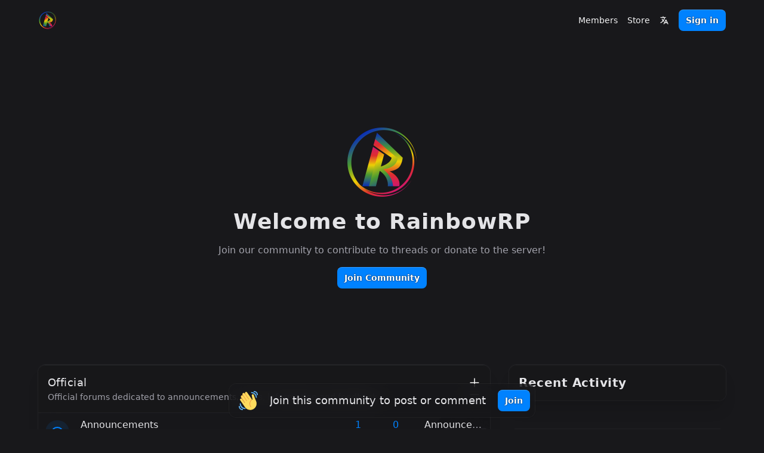

--- FILE ---
content_type: text/html; charset=UTF-8
request_url: https://rainbowrp.noclip.me/
body_size: 12991
content:
<!DOCTYPE html>
<html color-theme="dark" class="min-h-full dark" lang="en">

<head>
    <meta charset="utf-8">
    <meta name="viewport" content="width=device-width, initial-scale=1">
    <meta name="csrf-token" content="8ilo1Co2uBYvnKxmX1EZidFT2Hl8XbD6DmSqiW8A">
    <meta name="mobile-web-app-capable" content="yes">
    <meta name="apple-mobile-web-app-title" content="rainbowrp">
    <meta name="author" content="rainbowrp">
    <meta name="og:type" content="website">
    <meta name="robots" content="index, follow">
    <meta name="og:brand" content="rainbowrp">
    <meta name="csrf-token" content="8ilo1Co2uBYvnKxmX1EZidFT2Hl8XbD6DmSqiW8A">

            <meta name="theme-color" content="#0082ff">
        <meta name="msapplication-navbutton-color" content="#0082ff">
        <meta name="apple-mobile-web-app-status-bar-style" content="#0082ff">
    
    <script defer data-domain="noclip.me" src="https://analytics.physgun.com/js/script.js"></script>
    <link rel="icon" href="https://construct-cdn.physgun.com/dXp87BLc3sP1FW-r/sc79cYiHb2YWeZRa7HE61QjXSLUHUS-metaNTEyICgxKS5wbmc=-.png" type="image/png"/>
    <link rel="shortcut icon" href="https://construct-cdn.physgun.com/dXp87BLc3sP1FW-r/sc79cYiHb2YWeZRa7HE61QjXSLUHUS-metaNTEyICgxKS5wbmc=-.png" type="image/png"/>

    <title>RainbowRP</title>

            
        <meta property="og:title" content="RainbowRP" />
    
    <meta property="og:description" content="Join RainbowRP to post, comment, and donate!" />
    <meta name="description" content="Join RainbowRP to post, comment, and donate!" />

    <meta property="og:type" content="website" />



    <meta property="og:url" content="https://rainbowrp.noclip.me" />
    <link rel="canonical" href="https://rainbowrp.noclip.me" />


    <meta name="twitter:card" content="summary_large_image">
 <meta name="twitter:title" content="RainbowRP">  <meta name="twitter:description" content="Join RainbowRP to post, comment, and donate!"> 
            <title>RainbowRP</title>
    
    

    <style >[wire\:loading], [wire\:loading\.delay], [wire\:loading\.inline-block], [wire\:loading\.inline], [wire\:loading\.block], [wire\:loading\.flex], [wire\:loading\.table], [wire\:loading\.grid], [wire\:loading\.inline-flex] {display: none;}[wire\:loading\.delay\.shortest], [wire\:loading\.delay\.shorter], [wire\:loading\.delay\.short], [wire\:loading\.delay\.long], [wire\:loading\.delay\.longer], [wire\:loading\.delay\.longest] {display:none;}[wire\:offline] {display: none;}[wire\:dirty]:not(textarea):not(input):not(select) {display: none;}input:-webkit-autofill, select:-webkit-autofill, textarea:-webkit-autofill {animation-duration: 50000s;animation-name: livewireautofill;}@keyframes livewireautofill { from {} }</style>

    <link rel="preconnect" href="https://construct-cdn.physgun.com" />

    <script>
    if (!('theme' in localStorage)) {
        localStorage.theme = 'dark';
    }

    localStorage.theme = 'dark';
    document.documentElement.classList.add('dark');
    document.documentElement.setAttribute('color-theme', 'dark');
</script>

    
    <link rel="preload" as="style" href="https://rainbowrp.noclip.me/build/assets/app-eb5e2acd.css" /><link rel="stylesheet" href="https://rainbowrp.noclip.me/build/assets/app-eb5e2acd.css" />
    <style>
    body {
    
    
    
    }
</style>


    <style>
        
    </style>

    <script>
    function rainbow(element) {
        const time = 30;

        let data = {
            chars: element.innerText.split(''),
            angle: 0,
        }
        data.length = data.chars.length;
        data.shift = 360 / data.length;

        element.innerHTML = data.chars.map(function(char) {
            return '<span>' + char + '</span>';
        }).join('');

        data.span = element.children;

        setInterval(_ => frame(data), time);
    }

    function frame(data) {
        for (let i = 0; i < data.length; i++) {
            data.span[i].style.color = 'hsl(' + (data.angle + Math.floor(i * data.shift)) + ', 60%, 70%)';
            data.span[i].style.textShadow = '0 1px 3px hsl(' + (data.angle + Math.floor(i * data.shift)) +
                ', 60%, 70%)';
        }

        data.angle++;
    }
</script></head>

<body id="community-body"
       class="h-full w-full motion-safe:transition relative font-sans antialiased min-h-full bg-neutral-900 theme dark dark:text-neutral-100" >
<div wire:id="iEBeWXyDAGJJzCltBPF0" wire:initial-data="{&quot;fingerprint&quot;:{&quot;id&quot;:&quot;iEBeWXyDAGJJzCltBPF0&quot;,&quot;name&quot;:&quot;universal.components.notify&quot;,&quot;locale&quot;:&quot;en&quot;,&quot;path&quot;:&quot;\/&quot;,&quot;method&quot;:&quot;GET&quot;,&quot;v&quot;:&quot;acj&quot;},&quot;effects&quot;:{&quot;listeners&quot;:[&quot;notify&quot;]},&quot;serverMemo&quot;:{&quot;children&quot;:[],&quot;errors&quot;:[],&quot;htmlHash&quot;:&quot;379c00c4&quot;,&quot;data&quot;:{&quot;alertTypeClasses&quot;:{&quot;default&quot;:&quot; bg-neutral-50 text-neutral-900 shadow-lg ring-1 ring-neutral-100 dark:bg-neutral-700 dark:ring-neutral-600 dark:text-neutral-50 ring-inset dark:shadow-inset&quot;,&quot;success&quot;:&quot; bg-success-500\/25 ring-1 ring-success-500 text-success-900 dark:text-success-50 ring-inset&quot;,&quot;primary&quot;:&quot; bg-primary-500\/25 ring-1 ring-primary-500 text-primary-900 dark:text-primary-50 ring-inset&quot;,&quot;danger&quot;:&quot; bg-danger-500\/25 ring-1 ring-danger-500 text-danger-900 dark:text-danger-50 ring-inset&quot;},&quot;message&quot;:null,&quot;alertType&quot;:&quot;default&quot;},&quot;dataMeta&quot;:[],&quot;checksum&quot;:&quot;fb4ff7d1f7782ebb814331546d5d01c34caba01eeca4ae63ae382e7d2d52d876&quot;}}"
    class="fixed bottom-0 mb-6 w-full flex items-center justify-center z-50"
    x-data="{show: false}"
    @notify.window="show = true; setTimeout(() => show = false, 50000);"
    x-show="show"
    x-cloak
    x-transition:enter.scale.80
    x-transition:leave.scale.90>
    <div class="flex items-center justify-between px-4 py-2 max-w-md rounded-lg pointer-events-auto select-none backdrop-blur  bg-neutral-50 text-neutral-900 shadow-lg ring-1 ring-neutral-100 dark:bg-neutral-700 dark:ring-neutral-600 dark:text-neutral-50 ring-inset dark:shadow-inset">
        

        <button class="ml-4" x-on:click="show = false">
            <svg class="w-5 h-5 fill-current" xmlns="http://www.w3.org/2000/svg" fill="none" viewBox="0 0 24 24" stroke-width="2" stroke="currentColor" aria-hidden="true">
  <path stroke-linecap="round" stroke-linejoin="round" d="M6 18L18 6M6 6l12 12"/>
</svg>        </button>
    </div>
</div>

<!-- Livewire Component wire-end:iEBeWXyDAGJJzCltBPF0 -->
<!-- Page Content -->
    <header id="community-navbar" class="absolute top-0 left-0 z-30 w-full" x-data="{ open: false, focus: true }">


    <div wire:id="xSWhhlhwBRzzxLpEKNhn" wire:initial-data="{&quot;fingerprint&quot;:{&quot;id&quot;:&quot;xSWhhlhwBRzzxLpEKNhn&quot;,&quot;name&quot;:&quot;livewire-ui-modal&quot;,&quot;locale&quot;:&quot;en&quot;,&quot;path&quot;:&quot;\/&quot;,&quot;method&quot;:&quot;GET&quot;,&quot;v&quot;:&quot;acj&quot;},&quot;effects&quot;:{&quot;listeners&quot;:[&quot;openModal&quot;,&quot;destroyComponent&quot;]},&quot;serverMemo&quot;:{&quot;children&quot;:[],&quot;errors&quot;:[],&quot;htmlHash&quot;:&quot;aee64df9&quot;,&quot;data&quot;:{&quot;activeComponent&quot;:null,&quot;components&quot;:[]},&quot;dataMeta&quot;:[],&quot;checksum&quot;:&quot;b5b39f5add2d1d7cf3079a0c338e868ae0b8a5706e6a3f9892912c1f82fa1d57&quot;}}">
            <script>(()=>{var t,e={331:()=>{function t(t){return function(t){if(Array.isArray(t))return e(t)}(t)||function(t){if("undefined"!=typeof Symbol&&null!=t[Symbol.iterator]||null!=t["@@iterator"])return Array.from(t)}(t)||function(t,o){if(!t)return;if("string"==typeof t)return e(t,o);var n=Object.prototype.toString.call(t).slice(8,-1);"Object"===n&&t.constructor&&(n=t.constructor.name);if("Map"===n||"Set"===n)return Array.from(t);if("Arguments"===n||/^(?:Ui|I)nt(?:8|16|32)(?:Clamped)?Array$/.test(n))return e(t,o)}(t)||function(){throw new TypeError("Invalid attempt to spread non-iterable instance.\nIn order to be iterable, non-array objects must have a [Symbol.iterator]() method.")}()}function e(t,e){(null==e||e>t.length)&&(e=t.length);for(var o=0,n=new Array(e);o<e;o++)n[o]=t[o];return n}window.LivewireUIModal=function(){return{show:!1,showActiveComponent:!0,activeComponent:!1,componentHistory:[],modalWidth:null,getActiveComponentModalAttribute:function(t){if(void 0!==this.$wire.get("components")[this.activeComponent])return this.$wire.get("components")[this.activeComponent].modalAttributes[t]},closeModalOnEscape:function(t){if(!1!==this.getActiveComponentModalAttribute("closeOnEscape")){var e=!0===this.getActiveComponentModalAttribute("closeOnEscapeIsForceful");this.closeModal(e)}},closeModalOnClickAway:function(t){!1!==this.getActiveComponentModalAttribute("closeOnClickAway")&&this.closeModal(!0)},closeModal:function(){var t=arguments.length>0&&void 0!==arguments[0]&&arguments[0],e=arguments.length>1&&void 0!==arguments[1]?arguments[1]:0,o=arguments.length>2&&void 0!==arguments[2]&&arguments[2];if(!1!==this.show){if(!0===this.getActiveComponentModalAttribute("dispatchCloseEvent")){var n=this.$wire.get("components")[this.activeComponent].name;Livewire.emit("modalClosed",n)}if(!0===this.getActiveComponentModalAttribute("destroyOnClose")&&Livewire.emit("destroyComponent",this.activeComponent),e>0)for(var i=0;i<e;i++){if(o){var r=this.componentHistory[this.componentHistory.length-1];Livewire.emit("destroyComponent",r)}this.componentHistory.pop()}var s=this.componentHistory.pop();s&&!1===t&&s?this.setActiveModalComponent(s,!0):this.setShowPropertyTo(!1)}},setActiveModalComponent:function(t){var e=this,o=arguments.length>1&&void 0!==arguments[1]&&arguments[1];if(this.setShowPropertyTo(!0),this.activeComponent!==t){!1!==this.activeComponent&&!1===o&&this.componentHistory.push(this.activeComponent);var n=50;!1===this.activeComponent?(this.activeComponent=t,this.showActiveComponent=!0,this.modalWidth=this.getActiveComponentModalAttribute("maxWidthClass")):(this.showActiveComponent=!1,n=400,setTimeout((function(){e.activeComponent=t,e.showActiveComponent=!0,e.modalWidth=e.getActiveComponentModalAttribute("maxWidthClass")}),300)),this.$nextTick((function(){var o,i=null===(o=e.$refs[t])||void 0===o?void 0:o.querySelector("[autofocus]");i&&setTimeout((function(){i.focus()}),n)}))}},focusables:function(){return t(this.$el.querySelectorAll("a, button, input, textarea, select, details, [tabindex]:not([tabindex='-1'])")).filter((function(t){return!t.hasAttribute("disabled")}))},firstFocusable:function(){return this.focusables()[0]},lastFocusable:function(){return this.focusables().slice(-1)[0]},nextFocusable:function(){return this.focusables()[this.nextFocusableIndex()]||this.firstFocusable()},prevFocusable:function(){return this.focusables()[this.prevFocusableIndex()]||this.lastFocusable()},nextFocusableIndex:function(){return(this.focusables().indexOf(document.activeElement)+1)%(this.focusables().length+1)},prevFocusableIndex:function(){return Math.max(0,this.focusables().indexOf(document.activeElement))-1},setShowPropertyTo:function(t){var e=this;this.show=t,t?document.body.classList.add("overflow-y-hidden"):(document.body.classList.remove("overflow-y-hidden"),setTimeout((function(){e.activeComponent=!1,e.$wire.resetState()}),300))},init:function(){var t=this;this.modalWidth=this.getActiveComponentModalAttribute("maxWidthClass"),Livewire.on("closeModal",(function(){var e=arguments.length>0&&void 0!==arguments[0]&&arguments[0],o=arguments.length>1&&void 0!==arguments[1]?arguments[1]:0,n=arguments.length>2&&void 0!==arguments[2]&&arguments[2];t.closeModal(e,o,n)})),Livewire.on("activeModalComponentChanged",(function(e){t.setActiveModalComponent(e)}))}}}},754:()=>{}},o={};function n(t){var i=o[t];if(void 0!==i)return i.exports;var r=o[t]={exports:{}};return e[t](r,r.exports,n),r.exports}n.m=e,t=[],n.O=(e,o,i,r)=>{if(!o){var s=1/0;for(u=0;u<t.length;u++){for(var[o,i,r]=t[u],a=!0,c=0;c<o.length;c++)(!1&r||s>=r)&&Object.keys(n.O).every((t=>n.O[t](o[c])))?o.splice(c--,1):(a=!1,r<s&&(s=r));if(a){t.splice(u--,1);var l=i();void 0!==l&&(e=l)}}return e}r=r||0;for(var u=t.length;u>0&&t[u-1][2]>r;u--)t[u]=t[u-1];t[u]=[o,i,r]},n.o=(t,e)=>Object.prototype.hasOwnProperty.call(t,e),(()=>{var t={387:0,109:0};n.O.j=e=>0===t[e];var e=(e,o)=>{var i,r,[s,a,c]=o,l=0;if(s.some((e=>0!==t[e]))){for(i in a)n.o(a,i)&&(n.m[i]=a[i]);if(c)var u=c(n)}for(e&&e(o);l<s.length;l++)r=s[l],n.o(t,r)&&t[r]&&t[r][0](),t[r]=0;return n.O(u)},o=self.webpackChunk=self.webpackChunk||[];o.forEach(e.bind(null,0)),o.push=e.bind(null,o.push.bind(o))})(),n.O(void 0,[109],(()=>n(331)));var i=n.O(void 0,[109],(()=>n(754)));i=n.O(i)})();</script>
        
    <div
            x-data="LivewireUIModal()"
            x-init="init()"
            x-on:close.stop="setShowPropertyTo(false)"
            x-on:keydown.escape.window="closeModalOnEscape()"
            x-on:keydown.tab.prevent="$event.shiftKey || nextFocusable().focus()"
            x-on:keydown.shift.tab.prevent="prevFocusable().focus()"
            x-show="show"
            class="fixed inset-0 z-10 overflow-y-auto"
            style="display: none;"
    >
        <div class="flex items-end justify-center min-h-screen px-4 pt-4 pb-10 text-center sm:block sm:p-0">
            <div
                    x-show="show"
                    x-on:click="closeModalOnClickAway()"
                    x-transition:enter="ease-out duration-300"
                    x-transition:enter-start="opacity-0"
                    x-transition:enter-end="opacity-100"
                    x-transition:leave="ease-in duration-200"
                    x-transition:leave-start="opacity-100"
                    x-transition:leave-end="opacity-0"
                    class="fixed inset-0 transition-all transform"
            >
                <div class="absolute inset-0 bg-gray-500 opacity-75"></div>
            </div>

            <span class="hidden sm:inline-block sm:align-middle sm:h-screen" aria-hidden="true">&#8203;</span>

            <div
                    x-show="show && showActiveComponent"
                    x-transition:enter="ease-out duration-300"
                    x-transition:enter-start="opacity-0 translate-y-4 sm:translate-y-0 sm:scale-95"
                    x-transition:enter-end="opacity-100 translate-y-0 sm:scale-100"
                    x-transition:leave="ease-in duration-200"
                    x-transition:leave-start="opacity-100 translate-y-0 sm:scale-100"
                    x-transition:leave-end="opacity-0 translate-y-4 sm:translate-y-0 sm:scale-95"
                    class="inline-block w-1/2 xl:1/3 2xl:w-1/4 align-bottom bg-white rounded-lg text-left overflow-hidden shadow-xl transform transition-all sm:my-8 sm:align-middle"
                    id="modal-container"
            >
                                            </div>
        </div>
    </div>
</div>

<!-- Livewire Component wire-end:xSWhhlhwBRzzxLpEKNhn -->    <div class="mx-auto max-w-[1600px] w-full sm:px-6 lg:px-8">
  <div class="max-w-full mx-auto px-2 sm:px-6 lg:px-8 !max-w-full rounded-xl transition ring-1 ring-transparent" id="community-navbar-container">
    <div class="flex items-center justify-between py-4 md:justify-start md:space-x-10">
            <div class="flex items-center justify-start">
                <a id="community-navbar-link-logo" href="https://rainbowrp.noclip.me" class="w-auto">
                    <span class="sr-only">Noclip</span>

                    <img class="object-contain select-none pointer-events-none m-auto w-8 h-8 rounded"
     src="https://construct-cdn.physgun.com/dXp87BLc3sP1FW-r/sc79cYiHb2YWeZRa7HE61QjXSLUHUS-metaNTEyICgxKS5wbmc=-.png" alt="rainbowrp" loading="lazy" />
                </a>
            </div>

            <div class="-my-2 -mr-2 md:hidden">
                <button type="button"
                        class="inline-flex items-center justify-center p-2 mr-2 bg-white rounded-md text-neutral-400 hover:text-neutral-500 hover:bg-neutral-100 focus:outline-none focus:ring focus:ring-inset focus:ring-primary-500 dark:bg-neutral-600 dark:ring-neutral-600 dark:hover:ring-primary-500"
                        @click="open = ! open" @mousedown="if (open) $event.preventDefault()" aria-expanded="false"
                        :aria-expanded="open.toString()">
                    <span class="sr-only">Open menu</span>
                    <svg class="w-5" xmlns="http://www.w3.org/2000/svg" fill="none" viewBox="0 0 24 24" stroke-width="2" stroke="currentColor" aria-hidden="true">
  <path stroke-linecap="round" stroke-linejoin="round" d="M4 6h16M4 12h16M4 18h16"/>
</svg>                </button>
            </div>

            <div class="items-center justify-end hidden space-x-4 md:flex md:flex-1 lg:w-0">
                <a
                    id="community-navbar-link-members"
                    href="https://rainbowrp.noclip.me/members"
                    class="text-base font-medium motion-safe:transition text-neutral-500 hover:text-primary-500 dark:text-neutral-100"
                >
                    Members
                </a>

                                                            <a
                            id="community-navbar-link-store"
                            href="https://rainbowrp.noclip.me/store"
                            class="text-base font-medium motion-safe:transition text-neutral-500 hover:text-primary-500 dark:text-neutral-100"
                        >
                            Store
                        </a>
                                    

                

                
                
                
                <div class="relative inline-flex"
     x-data="{
        open: false,
        toggle() {
            if (this.open) {
                return this.close()
            }

            this.open = true
        },
        close(focusAfter) {
            this.open = false

            focusAfter && focusAfter.focus()
        }
    }"
     x-on:keydown.escape.prevent.stop="close($refs.button)"
     x-on:focusin.window="! $refs.panel.contains($event.target) && close()"
     x-id="['dropdown-button']"
>
    <div class="inline-flex"
         x-ref="button"
         x-on:click="toggle()"
         :aria-expanded="open"
         :aria-controls="$id('dropdown-button')"
         type="button"
    >
        <button
                            id="community-navbar-link-language"
                            type="button"
                            class="text-base font-medium motion-safe:transition text-neutral-500 hover:text-primary-500 dark:text-neutral-100"
                        >
                            <svg class="w-4" xmlns="http://www.w3.org/2000/svg" fill="none" viewBox="0 0 24 24" stroke-width="2" stroke="currentColor" aria-hidden="true">
  <path stroke-linecap="round" stroke-linejoin="round" d="M3 5h12M9 3v2m1.048 9.5A18.022 18.022 0 016.412 9m6.088 9h7M11 21l5-10 5 10M12.751 5C11.783 10.77 8.07 15.61 3 18.129"/>
</svg>                        </button>
    </div>

    <div
         class="absolute z-50 mt-4 w-48 rounded-lg shadow-lg origin-top-right "
         x-ref="panel"
         x-show="open"
         x-transition.origin.top.left
         x-on:click.outside="close($refs.button)"
         :id="$id('dropdown-button')"
         style="display: none;"
    >
        <div class="overflow-hidden absolute top-full mt-1 py-2 w-40 rounded-lg text-sm leading-6 font-semibold bg-neutral-800/60 text-neutral-300 highlight-white/5 backdrop-blur">
            <form method="POST" action="https://rainbowrp.noclip.me/locale/en">
                                <input type="hidden" name="_token" value="8ilo1Co2uBYvnKxmX1EZidFT2Hl8XbD6DmSqiW8A">                                <a
    class="motion-safe:transition block px-3 py-1 hover:bg-neutral-600/30" id="community-navbar-link-en" href="https://rainbowrp.noclip.me/locale/en" onclick="event.preventDefault();
                                                this.closest('form').submit();">English</a>
                            </form>
                                                    <form method="POST" action="https://rainbowrp.noclip.me/locale/fr">
                                <input type="hidden" name="_token" value="8ilo1Co2uBYvnKxmX1EZidFT2Hl8XbD6DmSqiW8A">                                <a
    class="motion-safe:transition block px-3 py-1 hover:bg-neutral-600/30" id="community-navbar-link-fr" href="https://rainbowrp.noclip.me/locale/fr" onclick="event.preventDefault();
                                                this.closest('form').submit();">Français</a>
                            </form>
                                                    <form method="POST" action="https://rainbowrp.noclip.me/locale/pl">
                                <input type="hidden" name="_token" value="8ilo1Co2uBYvnKxmX1EZidFT2Hl8XbD6DmSqiW8A">                                <a
    class="motion-safe:transition block px-3 py-1 hover:bg-neutral-600/30" id="community-navbar-link-pl" href="https://rainbowrp.noclip.me/locale/pl" onclick="event.preventDefault();
                                                this.closest('form').submit();">Polski</a>
                            </form>
                                                    <form method="POST" action="https://rainbowrp.noclip.me/locale/ru">
                                <input type="hidden" name="_token" value="8ilo1Co2uBYvnKxmX1EZidFT2Hl8XbD6DmSqiW8A">                                <a
    class="motion-safe:transition block px-3 py-1 hover:bg-neutral-600/30" id="community-navbar-link-ru" href="https://rainbowrp.noclip.me/locale/ru" onclick="event.preventDefault();
                                                this.closest('form').submit();">Russian</a>
                            </form>
                                                    <form method="POST" action="https://rainbowrp.noclip.me/locale/de">
                                <input type="hidden" name="_token" value="8ilo1Co2uBYvnKxmX1EZidFT2Hl8XbD6DmSqiW8A">                                <a
    class="motion-safe:transition block px-3 py-1 hover:bg-neutral-600/30" id="community-navbar-link-de" href="https://rainbowrp.noclip.me/locale/de" onclick="event.preventDefault();
                                                this.closest('form').submit();">German</a>
                            </form>
                                                    <form method="POST" action="https://rainbowrp.noclip.me/locale/tr">
                                <input type="hidden" name="_token" value="8ilo1Co2uBYvnKxmX1EZidFT2Hl8XbD6DmSqiW8A">                                <a
    class="motion-safe:transition block px-3 py-1 hover:bg-neutral-600/30" id="community-navbar-link-tr" href="https://rainbowrp.noclip.me/locale/tr" onclick="event.preventDefault();
                                                this.closest('form').submit();">Turkish</a>
                            </form>
        </div>
    </div>
</div>

                
                                    <a class="text-sm text-white focus:outline-none font-semibold h-9 px-3 rounded-lg inline-flex items-center justify-center bg-primary-500 highlight-white/20 hover:bg-primary-400" id="community-navbar-link-login" href="https://rainbowrp.noclip.me/login" style="text-shadow: black 0 0 2px">
        Sign in
    </a>
                            </div>
        </div>
  </div>
</div>

    <div x-show="open" x-transition:enter="duration-200 ease-out" x-transition:enter-start="opacity-0 scale-95"
         x-transition:enter-end="opacity-100 scale-100" x-transition:leave="duration-100 ease-in"
         x-transition:leave-start="opacity-100 scale-100" x-transition:leave-end="opacity-0 scale-95"
         class="absolute inset-0 p-2 motion-safe:transition origin-top-right transform md:hidden" x-ref="panel"
         @click.away="open = false" style="display: none;">
        <div
            class="relative bg-white divide-y rounded-lg shadow-lg ring-1 ring-black ring-opacity-5 divide-neutral-50 dark:bg-neutral-700 dark:ring-neutral-600 dark:divide-neutral-600">
            <div class="px-5 pt-5 pb-6">
                <div class="flex items-center justify-between">
                    <div>
                        <img class="object-contain select-none pointer-events-none m-auto w-8 h-8 rounded"
     src="https://construct-cdn.physgun.com/dXp87BLc3sP1FW-r/sc79cYiHb2YWeZRa7HE61QjXSLUHUS-metaNTEyICgxKS5wbmc=-.png" alt="rainbowrp" loading="lazy" />
                    </div>
                    <div class="-mr-2">
                        <button type="button"
                                class="inline-flex items-center justify-center p-2 bg-white rounded-md text-neutral-400 hover:text-neutral-500 hover:bg-neutral-100 focus:outline-none focus:ring focus:ring-inset focus:ring-primary-500 dark:bg-neutral-600 dark:ring-neutral-500 dark:hover:ring-primary-500"
                                @click="open = ! open">
                            <span class="sr-only">Close menu</span>
                            <svg class="w-6 h-6" xmlns="http://www.w3.org/2000/svg" fill="none" viewBox="0 0 24 24" stroke-width="2" stroke="currentColor" aria-hidden="true">
  <path stroke-linecap="round" stroke-linejoin="round" d="M6 18L18 6M6 6l12 12"/>
</svg>                        </button>
                    </div>
                </div>
                <div class="mt-6">
                    <nav class="grid gap-y-8">
                        <a href="https://rainbowrp.noclip.me/members"
                           class="flex items-center p-3 -m-3 rounded-md hover:bg-neutral-50 dark:hover:bg-neutral-800">
                            <svg class="flex-shrink-0 w-6 h-6 text-primary-600" xmlns="http://www.w3.org/2000/svg" fill="none" viewBox="0 0 24 24" stroke-width="2" stroke="currentColor" aria-hidden="true">
  <path stroke-linecap="round" stroke-linejoin="round" d="M21 21l-6-6m2-5a7 7 0 11-14 0 7 7 0 0114 0z"/>
</svg>                            <span class="ml-3 text-base font-medium text-neutral-900 dark:text-neutral-100">
                                Members
                            </span>
                        </a>

                        <a href="https://rainbowrp.noclip.me/servers"
                           class="flex items-center p-3 -m-3 rounded-md hover:bg-neutral-50 dark:hover:bg-neutral-800">
                            <svg class="flex-shrink-0 w-6 h-6 text-primary-600" xmlns="http://www.w3.org/2000/svg" fill="none" viewBox="0 0 24 24" stroke-width="2" stroke="currentColor" aria-hidden="true">
  <path stroke-linecap="round" stroke-linejoin="round" d="M5 12h14M5 12a2 2 0 01-2-2V6a2 2 0 012-2h14a2 2 0 012 2v4a2 2 0 01-2 2M5 12a2 2 0 00-2 2v4a2 2 0 002 2h14a2 2 0 002-2v-4a2 2 0 00-2-2m-2-4h.01M17 16h.01"/>
</svg>                            <span class="ml-3 text-base font-medium text-neutral-900 dark:text-neutral-100">
                                Servers
                            </span>
                        </a>

                                                                                    <a href="https://rainbowrp.noclip.me/store"
                                   class="flex items-center p-3 -m-3 rounded-md hover:bg-neutral-50 dark:hover:bg-neutral-800">
                                    <svg class="flex-shrink-0 w-6 h-6 text-primary-600" xmlns="http://www.w3.org/2000/svg" fill="none" viewBox="0 0 24 24" stroke-width="2" stroke="currentColor" aria-hidden="true">
  <path stroke-linecap="round" stroke-linejoin="round" d="M16 11V7a4 4 0 00-8 0v4M5 9h14l1 12H4L5 9z"/>
</svg>                                    <span class="ml-3 text-base font-medium text-neutral-900 dark:text-neutral-100">
                                Store
                            </span>
                                </a>
                                                    
                        
                                            </nav>
                </div>
            </div>
            <div class="px-5 py-6 space-y-6">
                <div class="grid grid-cols-2 gap-y-4 gap-x-8">
                                    </div>
                <div class="flex items-center justify-center space-x-4">
                                            <a class="group inline-flex items-center h-9 px-3 rounded-lg text-sm font-semibold whitespace-nowrap focus:outline-none focus:ring-2 bg-neutral-700/75 text-neutral-100 hover:bg-neutral-600 hover:text-white focus:ring-neutral-500 justify-center w-full text-center" type="link" href="https://rainbowrp.noclip.me/login">
        Sign in
    </a>
                                    </div>
            </div>
        </div>
    </div>
</header>

<main>
    <!-- Page Heading -->
    
    <div class="absolute z-0 w-full h-full overflow-hidden">
                    <div class="absolute inset-0 w-full h-full"></div>
        
        
        
</div>

    <div class="mx-auto max-w-[1600px] w-full sm:px-6 lg:px-8">
  <div class="max-w-full mx-auto px-2 sm:px-6 lg:px-8 pb-32 grid grid-cols-12 gap-8">
    <div class="relative z-10 col-span-12 w-full p-12 text-center space-y-4 mt-28">
            <div wire:id="sRLCpSfGmZEWwZowwevU" wire:initial-data="{&quot;fingerprint&quot;:{&quot;id&quot;:&quot;sRLCpSfGmZEWwZowwevU&quot;,&quot;name&quot;:&quot;tenant.components.join-community&quot;,&quot;locale&quot;:&quot;en&quot;,&quot;path&quot;:&quot;\/&quot;,&quot;method&quot;:&quot;GET&quot;,&quot;v&quot;:&quot;acj&quot;},&quot;effects&quot;:{&quot;listeners&quot;:[]},&quot;serverMemo&quot;:{&quot;children&quot;:[],&quot;errors&quot;:[],&quot;htmlHash&quot;:&quot;70a7ee3f&quot;,&quot;data&quot;:[],&quot;dataMeta&quot;:[],&quot;checksum&quot;:&quot;feee3158cb27f1cb01fe55478e17a88d2830aafadb4c906acaae3ea3b73108ca&quot;}}" class="col-span-full w-full max-w-full px-6 py-12 text-center space-y-4">
    <img class="object-contain select-none pointer-events-none m-auto w-32 h-32 rounded" id="join-community-logo"
     src="https://construct-cdn.physgun.com/dXp87BLc3sP1FW-r/sc79cYiHb2YWeZRa7HE61QjXSLUHUS-metaNTEyICgxKS5wbmc=-.png" alt="rainbowrp" loading="lazy" />

    <h1 id="join-community-title" class="text-neutral-200 break-words">Welcome to RainbowRP</h1>

    <p id="join-community-paragraph" class="text-neutral-400 break-words">
        Join our community to contribute to threads or donate to the server!
    </p>

            <a class="text-sm text-white focus:outline-none font-semibold h-9 px-3 rounded-lg inline-flex items-center justify-center bg-primary-500 highlight-white/20 hover:bg-primary-400" id="join-community-button" href="https://rainbowrp.noclip.me/login" style="text-shadow: black 0 0 2px">
        Join Community
    </a>
    </div>

<!-- Livewire Component wire-end:sRLCpSfGmZEWwZowwevU -->        </div>

        <div class="w-full space-y-12 col-span-12 md:col-span-8">
                                                <div
    class="relative group rounded-xl bg-neutral-900/60 backdrop-blur-lg motion-safe:transition shadow-xl ring-1 ring-neutral-200/5 overflow-hidden" x-data="{ expanded: $persist('true').as('ttAO1MhshpMemv1W-collapse') }">

    

    <div class="relative z-20  divide-y divide-neutral-200/5 ">
        <div class="relative flex p-4 bg-neutral-900/10 motion-safe:transition overflow-hidden">
    <div
            class="absolute overflow-hidden w-full h-full top-0 right-0 opacity-75  highlight-primary-50/5 "
            style="--overlay-image: url('');"
        ></div>

        <div class="flex flex-col">
            <a href="https://rainbowrp.noclip.me/forums/category/official" class="relative z-10 h4 truncate text-neutral-200">
                Official
            </a>

            <p class="dark:text-neutral-400 break-words whitespace-pre-line relative z-10 text-sm">Official forums dedicated to announcements, news, information and feedback.</p>
        </div>

        <button class="ml-auto relative z-10 text-neutral-50" @click="expanded = ! expanded">
            <svg x-show="! expanded" class="w-5" xmlns="http://www.w3.org/2000/svg" fill="none" viewBox="0 0 24 24" stroke-width="2" stroke="currentColor" aria-hidden="true">
  <path stroke-linecap="round" stroke-linejoin="round" d="M12 4v16m8-8H4"/>
</svg>            <svg x-show="expanded" class="w-5" xmlns="http://www.w3.org/2000/svg" fill="none" viewBox="0 0 24 24" stroke-width="2" stroke="currentColor" aria-hidden="true">
  <path stroke-linecap="round" stroke-linejoin="round" d="M20 12H4"/>
</svg>        </button>
</div>

                        <div x-show="expanded" x-collapse class="relative overflow-hidden grid grid-cols-6 md:grid-cols-12 auto-cols-max">
                <div class="col-span-1 flex items-center justify-center p-2">
                                            <div class="h-10 w-10 bg-primary-500/10 flex items-center justify-center rounded-full">
                            <svg class="h-6 w-6 text-primary-500" xmlns="http://www.w3.org/2000/svg" fill="none" viewBox="0 0 24 24" stroke-width="2" stroke="currentColor" aria-hidden="true">
  <path stroke-linecap="round" stroke-linejoin="round" d="M8 12h.01M12 12h.01M16 12h.01M21 12c0 4.418-4.03 8-9 8a9.863 9.863 0 01-4.255-.949L3 20l1.395-3.72C3.512 15.042 3 13.574 3 12c0-4.418 4.03-8 9-8s9 3.582 9 8z"/>
</svg>                        </div>
                                    </div>

                <div class="col-span-3 md:col-span-7 flex flex-col items-start justify-center p-2">
                    <a href="https://rainbowrp.noclip.me/forums/board/announcements" class="font-medium text-md text-neutral-200">
                        Announcements
                    </a>

                    <p class="text-neutral-400 truncate w-full">
                        Here you will find news, information and updates related to the site.
                    </p>
                </div>

                <div class="hidden md:flex col-span-1 flex-col items-center justify-center p-2 text-center">
                    <p class="font-medium text-primary-500">
                                                    1
                                            </p>
                    <h6 class="text-neutral-400">
                        Threads
                    </h6>
                </div>

                <div class="hidden md:flex col-span-1 flex-col items-center justify-center p-2">
                    <p class="font-medium text-primary-500">
                                                    0
                                            </p>
                    <h6 class="text-neutral-400">
                        Replies
                    </h6>
                </div>

                                    <div class="col-span-2 md:ol-span-2 flex items-center justify-start p-2 overflow-hidden" x-data="{ tooltip: '1 year ago' }" x-tooltip.theme.noclip="tooltip">
                        <img loading="lazy" class="object-cover select-none pointer-events-none rounded-full absolute -top-2 -right-6 h-32 w-32 opacity-10" url="https://construct-cdn.physgun.com/CKVAW4-4rLE58r3m/4ab3db0761bdfb0b02c32de00e0924e1270cf81a_full.jpg" alt="Balenciaga"
     src="https://construct-cdn.physgun.com/CKVAW4-4rLE58r3m/4ab3db0761bdfb0b02c32de00e0924e1270cf81a_full.jpg" alt="Balenciaga" loading="lazy" />

                        <div class="relative ml-2 whitespace-nowrap truncate text-neutral-400">
                            <a class="w-full truncate" href="https://rainbowrp.noclip.me/forums/thread/announcements-and-updates">
                                Announcements and Updates
                            </a>
                            <div class="block truncate w-full">
                                By <a class="sparkle-effect " href="https://rainbowrp.noclip.me/members/urbhQLpnfIqGHjT7" style="color: #ffa100; ">Balenciaga</a>
                            </div>
                        </div>
                    </div>
                            </div>

                                            <div x-show="expanded" x-collapse class="relative overflow-hidden grid grid-cols-6 md:grid-cols-12 auto-cols-max">
                <div class="col-span-1 flex items-center justify-center p-2">
                                            <div class="h-10 w-10 bg-primary-500/10 flex items-center justify-center rounded-full">
                            <svg class="h-6 w-6 text-primary-500" xmlns="http://www.w3.org/2000/svg" fill="none" viewBox="0 0 24 24" stroke-width="2" stroke="currentColor" aria-hidden="true">
  <path stroke-linecap="round" stroke-linejoin="round" d="M8 12h.01M12 12h.01M16 12h.01M21 12c0 4.418-4.03 8-9 8a9.863 9.863 0 01-4.255-.949L3 20l1.395-3.72C3.512 15.042 3 13.574 3 12c0-4.418 4.03-8 9-8s9 3.582 9 8z"/>
</svg>                        </div>
                                    </div>

                <div class="col-span-3 md:col-span-7 flex flex-col items-start justify-center p-2">
                    <a href="https://rainbowrp.noclip.me/forums/board/garrys-mod-server-rules" class="font-medium text-md text-neutral-200">
                        Garrys Mod Server Rules
                    </a>

                    <p class="text-neutral-400 truncate w-full">
                        READ BEFORE YOU START PLAYING
                    </p>
                </div>

                <div class="hidden md:flex col-span-1 flex-col items-center justify-center p-2 text-center">
                    <p class="font-medium text-primary-500">
                                                    1
                                            </p>
                    <h6 class="text-neutral-400">
                        Threads
                    </h6>
                </div>

                <div class="hidden md:flex col-span-1 flex-col items-center justify-center p-2">
                    <p class="font-medium text-primary-500">
                                                    0
                                            </p>
                    <h6 class="text-neutral-400">
                        Replies
                    </h6>
                </div>

                                    <div class="col-span-2 md:ol-span-2 flex items-center justify-start p-2 overflow-hidden" x-data="{ tooltip: '1 year ago' }" x-tooltip.theme.noclip="tooltip">
                        <img loading="lazy" class="object-cover select-none pointer-events-none rounded-full absolute -top-2 -right-6 h-32 w-32 opacity-10" url="https://construct-cdn.physgun.com/CKVAW4-4rLE58r3m/4ab3db0761bdfb0b02c32de00e0924e1270cf81a_full.jpg" alt="Balenciaga"
     src="https://construct-cdn.physgun.com/CKVAW4-4rLE58r3m/4ab3db0761bdfb0b02c32de00e0924e1270cf81a_full.jpg" alt="Balenciaga" loading="lazy" />

                        <div class="relative ml-2 whitespace-nowrap truncate text-neutral-400">
                            <a class="w-full truncate" href="https://rainbowrp.noclip.me/forums/thread/garrys-mod-server-rules">
                                Garrys Mod Server Rules
                            </a>
                            <div class="block truncate w-full">
                                By <a class="sparkle-effect " href="https://rainbowrp.noclip.me/members/urbhQLpnfIqGHjT7" style="color: #ffa100; ">Balenciaga</a>
                            </div>
                        </div>
                    </div>
                            </div>

                                            <div x-show="expanded" x-collapse class="relative overflow-hidden grid grid-cols-6 md:grid-cols-12 auto-cols-max">
                <div class="col-span-1 flex items-center justify-center p-2">
                                            <div class="h-10 w-10 bg-primary-500/10 flex items-center justify-center rounded-full">
                            <svg class="h-6 w-6 text-primary-500" xmlns="http://www.w3.org/2000/svg" fill="none" viewBox="0 0 24 24" stroke-width="2" stroke="currentColor" aria-hidden="true">
  <path stroke-linecap="round" stroke-linejoin="round" d="M8 12h.01M12 12h.01M16 12h.01M21 12c0 4.418-4.03 8-9 8a9.863 9.863 0 01-4.255-.949L3 20l1.395-3.72C3.512 15.042 3 13.574 3 12c0-4.418 4.03-8 9-8s9 3.582 9 8z"/>
</svg>                        </div>
                                    </div>

                <div class="col-span-3 md:col-span-7 flex flex-col items-start justify-center p-2">
                    <a href="https://rainbowrp.noclip.me/forums/board/feedback-and-suggestions" class="font-medium text-md text-neutral-200">
                        Feedback and Suggestions
                    </a>

                    <p class="text-neutral-400 truncate w-full">
                        Leave feedback or post suggestions to improve the site&#039;s quality.
                    </p>
                </div>

                <div class="hidden md:flex col-span-1 flex-col items-center justify-center p-2 text-center">
                    <p class="font-medium text-primary-500">
                                                    1
                                            </p>
                    <h6 class="text-neutral-400">
                        Threads
                    </h6>
                </div>

                <div class="hidden md:flex col-span-1 flex-col items-center justify-center p-2">
                    <p class="font-medium text-primary-500">
                                                    0
                                            </p>
                    <h6 class="text-neutral-400">
                        Replies
                    </h6>
                </div>

                                    <div class="col-span-2 md:ol-span-2 flex items-center justify-start p-2 overflow-hidden" x-data="{ tooltip: '1 year ago' }" x-tooltip.theme.noclip="tooltip">
                        <img loading="lazy" class="object-cover select-none pointer-events-none rounded-full absolute -top-2 -right-6 h-32 w-32 opacity-10" url="https://construct-cdn.physgun.com/CKVAW4-4rLE58r3m/4ab3db0761bdfb0b02c32de00e0924e1270cf81a_full.jpg" alt="Balenciaga"
     src="https://construct-cdn.physgun.com/CKVAW4-4rLE58r3m/4ab3db0761bdfb0b02c32de00e0924e1270cf81a_full.jpg" alt="Balenciaga" loading="lazy" />

                        <div class="relative ml-2 whitespace-nowrap truncate text-neutral-400">
                            <a class="w-full truncate" href="https://rainbowrp.noclip.me/forums/thread/feedback-and-suggestions">
                                Feedback and Suggestions
                            </a>
                            <div class="block truncate w-full">
                                By <a class="sparkle-effect " href="https://rainbowrp.noclip.me/members/urbhQLpnfIqGHjT7" style="color: #ffa100; ">Balenciaga</a>
                            </div>
                        </div>
                    </div>
                            </div>
    </div>

    <div class="absolute top-0 right-0 w-full h-full z-10  highlight-white/5  rounded-xl"></div>
</div>
                                                                <div
    class="relative group rounded-xl bg-neutral-900/60 backdrop-blur-lg motion-safe:transition shadow-xl ring-1 ring-neutral-200/5 overflow-hidden" x-data="{ expanded: $persist('true').as('iFGmm93RkxEVlKHS-collapse') }">

    

    <div class="relative z-20  divide-y divide-neutral-200/5 ">
        <div class="relative flex p-4 bg-neutral-900/10 motion-safe:transition overflow-hidden">
    <div
            class="absolute overflow-hidden w-full h-full top-0 right-0 opacity-75  highlight-primary-50/5 "
            style="--overlay-image: url('');"
        ></div>

        <div class="flex flex-col">
            <a href="https://rainbowrp.noclip.me/forums/category/staff-applications" class="relative z-10 h4 truncate text-neutral-200">
                Staff Applications
            </a>

            <p class="dark:text-neutral-400 break-words whitespace-pre-line relative z-10 text-sm">Where to find staff app template, accepted and denied applications.</p>
        </div>

        <button class="ml-auto relative z-10 text-neutral-50" @click="expanded = ! expanded">
            <svg x-show="! expanded" class="w-5" xmlns="http://www.w3.org/2000/svg" fill="none" viewBox="0 0 24 24" stroke-width="2" stroke="currentColor" aria-hidden="true">
  <path stroke-linecap="round" stroke-linejoin="round" d="M12 4v16m8-8H4"/>
</svg>            <svg x-show="expanded" class="w-5" xmlns="http://www.w3.org/2000/svg" fill="none" viewBox="0 0 24 24" stroke-width="2" stroke="currentColor" aria-hidden="true">
  <path stroke-linecap="round" stroke-linejoin="round" d="M20 12H4"/>
</svg>        </button>
</div>

                        <div x-show="expanded" x-collapse class="relative overflow-hidden grid grid-cols-6 md:grid-cols-12 auto-cols-max">
                <div class="col-span-1 flex items-center justify-center p-2">
                                            <div class="h-10 w-10 bg-primary-500/10 flex items-center justify-center rounded-full">
                            <svg class="h-6 w-6 text-primary-500" xmlns="http://www.w3.org/2000/svg" fill="none" viewBox="0 0 24 24" stroke-width="2" stroke="currentColor" aria-hidden="true">
  <path stroke-linecap="round" stroke-linejoin="round" d="M8 12h.01M12 12h.01M16 12h.01M21 12c0 4.418-4.03 8-9 8a9.863 9.863 0 01-4.255-.949L3 20l1.395-3.72C3.512 15.042 3 13.574 3 12c0-4.418 4.03-8 9-8s9 3.582 9 8z"/>
</svg>                        </div>
                                    </div>

                <div class="col-span-3 md:col-span-7 flex flex-col items-start justify-center p-2">
                    <a href="https://rainbowrp.noclip.me/forums/board/accepted-applications" class="font-medium text-md text-neutral-200">
                        Accepted Applications
                    </a>

                    <p class="text-neutral-400 truncate w-full">
                        Accepted applications will be showed here
                    </p>
                </div>

                <div class="hidden md:flex col-span-1 flex-col items-center justify-center p-2 text-center">
                    <p class="font-medium text-primary-500">
                                                    3
                                            </p>
                    <h6 class="text-neutral-400">
                        Threads
                    </h6>
                </div>

                <div class="hidden md:flex col-span-1 flex-col items-center justify-center p-2">
                    <p class="font-medium text-primary-500">
                                                    2
                                            </p>
                    <h6 class="text-neutral-400">
                        Replies
                    </h6>
                </div>

                                    <div class="col-span-2 md:ol-span-2 flex items-center justify-start p-2 overflow-hidden" x-data="{ tooltip: '1 year ago' }" x-tooltip.theme.noclip="tooltip">
                        <img loading="lazy" class="object-cover select-none pointer-events-none rounded-full absolute -top-2 -right-6 h-32 w-32 opacity-10" url="https://construct-cdn.physgun.com/sVQC6rl6ODTOo_AW/741542d5d351ce1d7187beb2e4a356d678804a8f_full.jpg" alt="Stupid Ahh Boii"
     src="https://construct-cdn.physgun.com/sVQC6rl6ODTOo_AW/741542d5d351ce1d7187beb2e4a356d678804a8f_full.jpg" alt="Stupid Ahh Boii" loading="lazy" />

                        <div class="relative ml-2 whitespace-nowrap truncate text-neutral-400">
                            <a class="w-full truncate" href="https://rainbowrp.noclip.me/forums/thread/staff-app-1">
                                Staff App
                            </a>
                            <div class="block truncate w-full">
                                By <a class="sparkle-effect " href="https://rainbowrp.noclip.me/members/1veWlUoqSLJc0bqZ" style="color: #1c00ff; ">Stupid Ahh Boii</a>
                            </div>
                        </div>
                    </div>
                            </div>

                                            <div x-show="expanded" x-collapse class="relative overflow-hidden grid grid-cols-6 md:grid-cols-12 auto-cols-max">
                <div class="col-span-1 flex items-center justify-center p-2">
                                            <div class="h-10 w-10 bg-primary-500/10 flex items-center justify-center rounded-full">
                            <svg class="h-6 w-6 text-primary-500" xmlns="http://www.w3.org/2000/svg" fill="none" viewBox="0 0 24 24" stroke-width="2" stroke="currentColor" aria-hidden="true">
  <path stroke-linecap="round" stroke-linejoin="round" d="M8 12h.01M12 12h.01M16 12h.01M21 12c0 4.418-4.03 8-9 8a9.863 9.863 0 01-4.255-.949L3 20l1.395-3.72C3.512 15.042 3 13.574 3 12c0-4.418 4.03-8 9-8s9 3.582 9 8z"/>
</svg>                        </div>
                                    </div>

                <div class="col-span-3 md:col-span-7 flex flex-col items-start justify-center p-2">
                    <a href="https://rainbowrp.noclip.me/forums/board/denied-staff-applications" class="font-medium text-md text-neutral-200">
                        Denied Staff Applications
                    </a>

                    <p class="text-neutral-400 truncate w-full">
                        Denied applications will be down showed here


                    </p>
                </div>

                <div class="hidden md:flex col-span-1 flex-col items-center justify-center p-2 text-center">
                    <p class="font-medium text-primary-500">
                                                    8
                                            </p>
                    <h6 class="text-neutral-400">
                        Threads
                    </h6>
                </div>

                <div class="hidden md:flex col-span-1 flex-col items-center justify-center p-2">
                    <p class="font-medium text-primary-500">
                                                    9
                                            </p>
                    <h6 class="text-neutral-400">
                        Replies
                    </h6>
                </div>

                                    <div class="col-span-2 md:ol-span-2 flex items-center justify-start p-2 overflow-hidden" x-data="{ tooltip: '1 year ago' }" x-tooltip.theme.noclip="tooltip">
                        <img loading="lazy" class="object-cover select-none pointer-events-none rounded-full absolute -top-2 -right-6 h-32 w-32 opacity-10" url="https://construct-cdn.physgun.com/KcdVEhrLgqtv8MzX/18cf9e93edbe79213f24fd277a0c8fc05e9ec68f_full.jpg" alt="MrCheese69"
     src="https://construct-cdn.physgun.com/KcdVEhrLgqtv8MzX/18cf9e93edbe79213f24fd277a0c8fc05e9ec68f_full.jpg" alt="MrCheese69" loading="lazy" />

                        <div class="relative ml-2 whitespace-nowrap truncate text-neutral-400">
                            <a class="w-full truncate" href="https://rainbowrp.noclip.me/forums/thread/staff-app-3">
                                Staff app 
                            </a>
                            <div class="block truncate w-full">
                                By <a class="sparkle-effect " href="https://rainbowrp.noclip.me/members/I-Q-C7mWKDXPTchJ" style="color: #1c00ff; ">MrCheese69</a>
                            </div>
                        </div>
                    </div>
                            </div>

                                            <div x-show="expanded" x-collapse class="relative overflow-hidden grid grid-cols-6 md:grid-cols-12 auto-cols-max">
                <div class="col-span-1 flex items-center justify-center p-2">
                                            <div class="h-10 w-10 bg-primary-500/10 flex items-center justify-center rounded-full">
                            <svg class="h-6 w-6 text-primary-500" xmlns="http://www.w3.org/2000/svg" fill="none" viewBox="0 0 24 24" stroke-width="2" stroke="currentColor" aria-hidden="true">
  <path stroke-linecap="round" stroke-linejoin="round" d="M8 12h.01M12 12h.01M16 12h.01M21 12c0 4.418-4.03 8-9 8a9.863 9.863 0 01-4.255-.949L3 20l1.395-3.72C3.512 15.042 3 13.574 3 12c0-4.418 4.03-8 9-8s9 3.582 9 8z"/>
</svg>                        </div>
                                    </div>

                <div class="col-span-3 md:col-span-7 flex flex-col items-start justify-center p-2">
                    <a href="https://rainbowrp.noclip.me/forums/board/staff-applications-section" class="font-medium text-md text-neutral-200">
                        Staff Applications Section
                    </a>

                    <p class="text-neutral-400 truncate w-full">
                        Staff applications, accepted applications, denied applications.


                    </p>
                </div>

                <div class="hidden md:flex col-span-1 flex-col items-center justify-center p-2 text-center">
                    <p class="font-medium text-primary-500">
                                                    3
                                            </p>
                    <h6 class="text-neutral-400">
                        Threads
                    </h6>
                </div>

                <div class="hidden md:flex col-span-1 flex-col items-center justify-center p-2">
                    <p class="font-medium text-primary-500">
                                                    2
                                            </p>
                    <h6 class="text-neutral-400">
                        Replies
                    </h6>
                </div>

                                    <div class="col-span-2 md:ol-span-2 flex items-center justify-start p-2 overflow-hidden" x-data="{ tooltip: '1 year ago' }" x-tooltip.theme.noclip="tooltip">
                        <img loading="lazy" class="object-cover select-none pointer-events-none rounded-full absolute -top-2 -right-6 h-32 w-32 opacity-10" url="https://ui-avatars.com/api/?name=Kaspang&amp;color=FFFFFF&amp;background=random&amp;font-size=0.6&amp;bold=true&amp;size=128" alt="Kaspang"
     src="https://ui-avatars.com/api/?name=Kaspang&amp;color=FFFFFF&amp;background=random&amp;font-size=0.6&amp;bold=true&amp;size=128" alt="Kaspang" loading="lazy" />

                        <div class="relative ml-2 whitespace-nowrap truncate text-neutral-400">
                            <a class="w-full truncate" href="https://rainbowrp.noclip.me/forums/thread/kaspang">
                                Kaspang
                            </a>
                            <div class="block truncate w-full">
                                By <a class="sparkle-effect " href="https://rainbowrp.noclip.me/members/JmHORjRoOmlB4RghskoDqNekwB6-IlAokaspang" style="color: #1c00ff; ">Kaspang</a>
                            </div>
                        </div>
                    </div>
                            </div>
    </div>

    <div class="absolute top-0 right-0 w-full h-full z-10  highlight-white/5  rounded-xl"></div>
</div>
                                                                <div
    class="relative group rounded-xl bg-neutral-900/60 backdrop-blur-lg motion-safe:transition shadow-xl ring-1 ring-neutral-200/5 overflow-hidden" x-data="{ expanded: $persist('true').as('pP3L4cKEAOuEipEg-collapse') }">

    

    <div class="relative z-20  divide-y divide-neutral-200/5 ">
        <div class="relative flex p-4 bg-neutral-900/10 motion-safe:transition overflow-hidden">
    <div
            class="absolute overflow-hidden w-full h-full top-0 right-0 opacity-75  highlight-primary-50/5 "
            style="--overlay-image: url('');"
        ></div>

        <div class="flex flex-col">
            <a href="https://rainbowrp.noclip.me/forums/category/official-links" class="relative z-10 h4 truncate text-neutral-200">
                Official Links
            </a>

            <p class="dark:text-neutral-400 break-words whitespace-pre-line relative z-10 text-sm">RainbowRP community official links</p>
        </div>

        <button class="ml-auto relative z-10 text-neutral-50" @click="expanded = ! expanded">
            <svg x-show="! expanded" class="w-5" xmlns="http://www.w3.org/2000/svg" fill="none" viewBox="0 0 24 24" stroke-width="2" stroke="currentColor" aria-hidden="true">
  <path stroke-linecap="round" stroke-linejoin="round" d="M12 4v16m8-8H4"/>
</svg>            <svg x-show="expanded" class="w-5" xmlns="http://www.w3.org/2000/svg" fill="none" viewBox="0 0 24 24" stroke-width="2" stroke="currentColor" aria-hidden="true">
  <path stroke-linecap="round" stroke-linejoin="round" d="M20 12H4"/>
</svg>        </button>
</div>

                        <div x-show="expanded" x-collapse class="relative overflow-hidden grid grid-cols-6 md:grid-cols-12 auto-cols-max">
                <div class="col-span-1 flex items-center justify-center p-2">
                                            <div class="h-10 w-10 bg-primary-500/10 flex items-center justify-center rounded-full">
                            <svg class="h-6 w-6 text-primary-500" xmlns="http://www.w3.org/2000/svg" fill="none" viewBox="0 0 24 24" stroke-width="2" stroke="currentColor" aria-hidden="true">
  <path stroke-linecap="round" stroke-linejoin="round" d="M8 12h.01M12 12h.01M16 12h.01M21 12c0 4.418-4.03 8-9 8a9.863 9.863 0 01-4.255-.949L3 20l1.395-3.72C3.512 15.042 3 13.574 3 12c0-4.418 4.03-8 9-8s9 3.582 9 8z"/>
</svg>                        </div>
                                    </div>

                <div class="col-span-3 md:col-span-7 flex flex-col items-start justify-center p-2">
                    <a href="https://rainbowrp.noclip.me/forums/board/official-links" class="font-medium text-md text-neutral-200">
                        Official Links
                    </a>

                    <p class="text-neutral-400 truncate w-full">
                        Our official links and information
                    </p>
                </div>

                <div class="hidden md:flex col-span-1 flex-col items-center justify-center p-2 text-center">
                    <p class="font-medium text-primary-500">
                                                    1
                                            </p>
                    <h6 class="text-neutral-400">
                        Threads
                    </h6>
                </div>

                <div class="hidden md:flex col-span-1 flex-col items-center justify-center p-2">
                    <p class="font-medium text-primary-500">
                                                    0
                                            </p>
                    <h6 class="text-neutral-400">
                        Replies
                    </h6>
                </div>

                                    <div class="col-span-2 md:ol-span-2 flex items-center justify-start p-2 overflow-hidden" x-data="{ tooltip: '1 year ago' }" x-tooltip.theme.noclip="tooltip">
                        <img loading="lazy" class="object-cover select-none pointer-events-none rounded-full absolute -top-2 -right-6 h-32 w-32 opacity-10" url="https://construct-cdn.physgun.com/CKVAW4-4rLE58r3m/4ab3db0761bdfb0b02c32de00e0924e1270cf81a_full.jpg" alt="Balenciaga"
     src="https://construct-cdn.physgun.com/CKVAW4-4rLE58r3m/4ab3db0761bdfb0b02c32de00e0924e1270cf81a_full.jpg" alt="Balenciaga" loading="lazy" />

                        <div class="relative ml-2 whitespace-nowrap truncate text-neutral-400">
                            <a class="w-full truncate" href="https://rainbowrp.noclip.me/forums/thread/our-official-links-and-information">
                                Our official links and information
                            </a>
                            <div class="block truncate w-full">
                                By <a class="sparkle-effect " href="https://rainbowrp.noclip.me/members/urbhQLpnfIqGHjT7" style="color: #ffa100; ">Balenciaga</a>
                            </div>
                        </div>
                    </div>
                            </div>
    </div>

    <div class="absolute top-0 right-0 w-full h-full z-10  highlight-white/5  rounded-xl"></div>
</div>
                                                                </div>

        <div class="w-full col-span-12 md:col-span-4 space-y-12">
            <div wire:id="8UXXvGYMCfj2fRYZe9K9" wire:initial-data="{&quot;fingerprint&quot;:{&quot;id&quot;:&quot;8UXXvGYMCfj2fRYZe9K9&quot;,&quot;name&quot;:&quot;tenant.components.list-replies&quot;,&quot;locale&quot;:&quot;en&quot;,&quot;path&quot;:&quot;\/&quot;,&quot;method&quot;:&quot;GET&quot;,&quot;v&quot;:&quot;acj&quot;},&quot;effects&quot;:{&quot;listeners&quot;:[]},&quot;serverMemo&quot;:{&quot;children&quot;:[],&quot;errors&quot;:[],&quot;htmlHash&quot;:&quot;fd24a113&quot;,&quot;data&quot;:{&quot;readyToLoad&quot;:false},&quot;dataMeta&quot;:[],&quot;checksum&quot;:&quot;0e4570025f2531a7b52dfd3deee4802dcb1e7bf0824bdf17d2855d0ace1acb9c&quot;}}"
    class="relative group rounded-xl bg-neutral-900/60 backdrop-blur-lg motion-safe:transition shadow-xl ring-1 ring-neutral-200/5 overflow-hidden">

    

    <div class="relative z-20  divide-y divide-neutral-200/5 ">
        <div class="relative flex p-4 bg-neutral-900/10 motion-safe:transition overflow-hidden flex-col">
    <h3 class="truncate text-neutral-200">
    Recent Activity
</h3>
</div>

    <div wire:init="loadReplies" x-data="{}" x-show="$wire.readyToLoad"
         x-transition.opacity x-cloak>
                    <div class="relative grid grid-cols-6 md:grid-cols-12 auto-cols-max overflow-hidden">
                <div class="col-span-full p-2">
                    <p class="text-md text-neutral-400 text-center">
                        Looks like there is no threads.. but you could be the first!
                    </p>
                </div>
            </div>
            </div>

    <div x-data="{}" x-show="! $wire.readyToLoad" x-transition.opacity x-cloak>
        <div class="relative grid grid-cols-6 md:grid-cols-12 auto-cols-max overflow-hidden" >
            <div class="col-span-3 md:col-span-10 flex flex-col items-start justify-center p-2 space-y-1">
                <span class="animate-pulse h-4 bg-neutral-200 dark:bg-neutral-700 rounded w-1/6"></span>

                <div class="text-neutral-500 dark:text-neutral-300 truncate w-full">
                    <div class="animate-pulse h-4 bg-neutral-200 dark:bg-neutral-700 rounded w-1/2"></div>
                </div>
            </div>

            <div class="col-span-3 md:col-span-2 flex items-center justify-start p-2">
                <div class="animate-pulse absolute -right-6 opacity-25 h-28 w-28 bg-neutral-200 dark:bg-neutral-700 rounded-full"></div>
            </div>
        </div>
        <div class="relative grid grid-cols-6 md:grid-cols-12 auto-cols-max overflow-hidden" >
            <div class="col-span-3 md:col-span-10 flex flex-col items-start justify-center p-2 space-y-1">
                <span class="animate-pulse h-4 bg-neutral-200 dark:bg-neutral-700 rounded w-1/6"></span>

                <div class="text-neutral-500 dark:text-neutral-300 truncate w-full">
                    <div class="animate-pulse h-4 bg-neutral-200 dark:bg-neutral-700 rounded w-1/2"></div>
                </div>
            </div>

            <div class="col-span-3 md:col-span-2 flex items-center justify-start p-2">
                <div class="animate-pulse absolute -right-6 opacity-25 h-28 w-28 bg-neutral-200 dark:bg-neutral-700 rounded-full"></div>
            </div>
        </div>
        <div class="relative grid grid-cols-6 md:grid-cols-12 auto-cols-max overflow-hidden" >
            <div class="col-span-3 md:col-span-10 flex flex-col items-start justify-center p-2 space-y-1">
                <span class="animate-pulse h-4 bg-neutral-200 dark:bg-neutral-700 rounded w-1/6"></span>

                <div class="text-neutral-500 dark:text-neutral-300 truncate w-full">
                    <div class="animate-pulse h-4 bg-neutral-200 dark:bg-neutral-700 rounded w-1/2"></div>
                </div>
            </div>

            <div class="col-span-3 md:col-span-2 flex items-center justify-start p-2">
                <div class="animate-pulse absolute -right-6 opacity-25 h-28 w-28 bg-neutral-200 dark:bg-neutral-700 rounded-full"></div>
            </div>
        </div>
        <div class="relative grid grid-cols-6 md:grid-cols-12 auto-cols-max overflow-hidden" >
            <div class="col-span-3 md:col-span-10 flex flex-col items-start justify-center p-2 space-y-1">
                <span class="animate-pulse h-4 bg-neutral-200 dark:bg-neutral-700 rounded w-1/6"></span>

                <div class="text-neutral-500 dark:text-neutral-300 truncate w-full">
                    <div class="animate-pulse h-4 bg-neutral-200 dark:bg-neutral-700 rounded w-1/2"></div>
                </div>
            </div>

            <div class="col-span-3 md:col-span-2 flex items-center justify-start p-2">
                <div class="animate-pulse absolute -right-6 opacity-25 h-28 w-28 bg-neutral-200 dark:bg-neutral-700 rounded-full"></div>
            </div>
        </div>
        <div class="relative grid grid-cols-6 md:grid-cols-12 auto-cols-max overflow-hidden" >
            <div class="col-span-3 md:col-span-10 flex flex-col items-start justify-center p-2 space-y-1">
                <span class="animate-pulse h-4 bg-neutral-200 dark:bg-neutral-700 rounded w-1/6"></span>

                <div class="text-neutral-500 dark:text-neutral-300 truncate w-full">
                    <div class="animate-pulse h-4 bg-neutral-200 dark:bg-neutral-700 rounded w-1/2"></div>
                </div>
            </div>

            <div class="col-span-3 md:col-span-2 flex items-center justify-start p-2">
                <div class="animate-pulse absolute -right-6 opacity-25 h-28 w-28 bg-neutral-200 dark:bg-neutral-700 rounded-full"></div>
            </div>
        </div>
    </div>
    </div>

    <div class="absolute top-0 right-0 w-full h-full z-10  highlight-white/5  rounded-xl"></div>
</div>

<!-- Livewire Component wire-end:8UXXvGYMCfj2fRYZe9K9 -->
            <div wire:id="R3zYH8J8mdtyzIvCVrav" wire:initial-data="{&quot;fingerprint&quot;:{&quot;id&quot;:&quot;R3zYH8J8mdtyzIvCVrav&quot;,&quot;name&quot;:&quot;tenant.components.widgets.registered-members&quot;,&quot;locale&quot;:&quot;en&quot;,&quot;path&quot;:&quot;\/&quot;,&quot;method&quot;:&quot;GET&quot;,&quot;v&quot;:&quot;acj&quot;},&quot;effects&quot;:{&quot;listeners&quot;:[]},&quot;serverMemo&quot;:{&quot;children&quot;:[],&quot;errors&quot;:[],&quot;htmlHash&quot;:&quot;463d80b8&quot;,&quot;data&quot;:[],&quot;dataMeta&quot;:[],&quot;checksum&quot;:&quot;cf926dfe1187288eaf9d6890c9dae0fab062ff9a71c4ea6bb21ba692ce471008&quot;}}"
    class="relative group rounded-xl bg-neutral-900/60 backdrop-blur-lg motion-safe:transition shadow-xl ring-1 ring-neutral-200/5">

    

    <div class="relative z-20  divide-y divide-neutral-200/5 ">
        <div class="relative flex p-4 bg-neutral-900/10 motion-safe:transition overflow-hidden">
    <h3 class="truncate text-neutral-200">
    Member Statistics
</h3>
</div>

    <div class="px-4 py-2 flex items-center justify-between">
    <dt class="text-neutral-200">
    Total Members
</dt>

        <dd class="font-medium text-neutral-400">
    20
</dd>
</div>

            <div class="px-4 py-2 flex items-center text-neutral-400">
    <a href="https://rainbowrp.noclip.me/members/jABh1yzFdGwi0HQa">
                <img loading="lazy" class="object-cover select-none pointer-events-none rounded-full w-16 h-16" url="https://construct-cdn.physgun.com/L2S2Ics-ehmFLzZn/RRFcJXLj7uZgjfVg4iLla60AcfZUSy-metaSU1HXzQyNzAuSlBH-.jpg" alt="Deathwish ツ"
     src="https://construct-cdn.physgun.com/L2S2Ics-ehmFLzZn/RRFcJXLj7uZgjfVg4iLla60AcfZUSy-metaSU1HXzQyNzAuSlBH-.jpg" alt="Deathwish ツ" loading="lazy" />
            </a>

            <div class="flex flex-col ml-4">
                <div>Newest Member</div>
                <span>
                    <a class="sparkle-effect " href="https://rainbowrp.noclip.me/members/jABh1yzFdGwi0HQa" style="color: #1c00ff; ">
                        Deathwish ツ
                    </a>
                </span>

                <div class="text-neutral-400">Joined 1 year ago</div>
            </div>
</div>
    </div>

    <div class="absolute top-0 right-0 w-full h-full z-10  highlight-white/5  rounded-xl"></div>
</div>

<!-- Livewire Component wire-end:R3zYH8J8mdtyzIvCVrav -->
            <div wire:id="qbWV0WHvl8QimLVq1FQ9" wire:initial-data="{&quot;fingerprint&quot;:{&quot;id&quot;:&quot;qbWV0WHvl8QimLVq1FQ9&quot;,&quot;name&quot;:&quot;tenant.components.widgets.top-posters&quot;,&quot;locale&quot;:&quot;en&quot;,&quot;path&quot;:&quot;\/&quot;,&quot;method&quot;:&quot;GET&quot;,&quot;v&quot;:&quot;acj&quot;},&quot;effects&quot;:{&quot;listeners&quot;:[]},&quot;serverMemo&quot;:{&quot;children&quot;:[],&quot;errors&quot;:[],&quot;htmlHash&quot;:&quot;ebc74891&quot;,&quot;data&quot;:{&quot;data&quot;:[]},&quot;dataMeta&quot;:[],&quot;checksum&quot;:&quot;5a3fadaa31eef4856f9cbe1216bcdc82efe25ca8338b7a2fbacd7b78a88ba0f1&quot;}}"
    class="relative group rounded-xl bg-neutral-900/60 backdrop-blur-lg motion-safe:transition shadow-xl ring-1 ring-neutral-200/5" wire:init="fetch">

    

    <div class="relative z-20  divide-y divide-neutral-200/5 ">
        <div class="relative flex p-4 bg-neutral-900/10 motion-safe:transition overflow-hidden flex-col">
    <h3 class="truncate text-neutral-200">
    Top Posters
</h3>
</div>
    </div>

    <div class="absolute top-0 right-0 w-full h-full z-10  highlight-white/5  rounded-xl"></div>
</div>

<!-- Livewire Component wire-end:qbWV0WHvl8QimLVq1FQ9 -->
                                        
            <div wire:id="oouvaKRSbUgqaOcFli5w" wire:initial-data="{&quot;fingerprint&quot;:{&quot;id&quot;:&quot;oouvaKRSbUgqaOcFli5w&quot;,&quot;name&quot;:&quot;tenant.components.list-server&quot;,&quot;locale&quot;:&quot;en&quot;,&quot;path&quot;:&quot;\/&quot;,&quot;method&quot;:&quot;GET&quot;,&quot;v&quot;:&quot;acj&quot;},&quot;effects&quot;:{&quot;listeners&quot;:[]},&quot;serverMemo&quot;:{&quot;children&quot;:[],&quot;errors&quot;:[],&quot;htmlHash&quot;:&quot;bfe23c3c&quot;,&quot;data&quot;:{&quot;readyToLoad&quot;:false},&quot;dataMeta&quot;:[],&quot;checksum&quot;:&quot;8151e43e5928f2e6a7c55b61e138370f283d07ede80753164c70cf7a45bb7e4c&quot;}}">
    <div wire:init="loadServers"
         x-data="{}"
         x-show="$wire.readyToLoad" x-transition.opacity x-cloak>
            </div>

    <div x-data="{}"
         x-show="! $wire.readyToLoad" x-transition.opacity x-cloak>
        <div
    class="relative group rounded-xl bg-neutral-900/60 backdrop-blur-lg motion-safe:transition shadow-xl ring-1 ring-neutral-200/5 w-full">

    <figure
    class="relative overflow-hidden pt-[8.5rem] select-none rounded-t-lg">
    <div class="absolute inset-0 w-full h-full overflow-hidden">
        
    </div>
</figure>

    <div class="relative z-20  ">
        <div class="px-4 py-2 grid grid-cols-1 gap-y-1">
    <h3 class="truncate text-neutral-200 inline-flex items-center">
    <div class="animate-pulse h-4 bg-neutral-200 dark:bg-neutral-500 rounded w-1/6"></div>
</h3>

        <p class="dark:text-neutral-400 break-words whitespace-pre-line"><div class="animate-pulse h-4 bg-neutral-200 dark:bg-neutral-500 rounded w-5/6"></div></p>
</div>

    <footer class="flex items-center p-4 ring-1 ring-neutral-200/5 bg-neutral-900/10 overflow-hidden grid grid-cols-2">
    <dl >
    <dt class="text-neutral-200 text-neutral-300 dark:text-neutral-100">
    <div class="animate-pulse h-4 bg-neutral-200 dark:bg-neutral-500 rounded w-1/6"></div>
</dt>

            <dd class="font-medium text-neutral-400 font-medium text-neutral-500 dark:text-neutral-300">
    <div class="animate-pulse h-4 bg-neutral-200 dark:bg-neutral-500 rounded w-5/6 mt-1"></div>
</dd>
</dl>

        <dl >
    <dt class="text-neutral-200 text-neutral-300 dark:text-neutral-100">
    <div class="animate-pulse h-4 bg-neutral-200 dark:bg-neutral-500 rounded w-1/6"></div>
</dt>

            <dd class="font-medium text-neutral-400 font-medium text-green-500">
    <div class="animate-pulse h-4 bg-neutral-200 dark:bg-neutral-500 rounded w-5/6 mt-1"></div>
</dd>
</dl>
</footer>
    </div>

    <div class="absolute top-0 right-0 w-full h-full z-10  highlight-white/20  rounded-xl"></div>
</div>
    </div>
</div>

<!-- Livewire Component wire-end:oouvaKRSbUgqaOcFli5w -->
            
                    </div>
  </div>
</div>

    <footer class="relative z-20 flex justify-center bg-neutral-900">
        <div class="flex flex-col md:flex-row md:justify-between container py-5">
            <div class="text-gray-300 text-sm text-center md:text-left"> © 2026 RainbowRP. All rights reserved.
                <br/> <a target="_blank" href="https://noclip.gg" class="text-gray-400 hover:text-blue-400">Monetize Your Game Server</a> with Noclip.gg
            </div>
            <div class="text-gray-300 text-sm text-center md:text-left">
                <br/>
                infraly-3 - v3.1.2
            </div>
            <div class="text-gray-300 text-sm text-center md:text-right">
                <div>Powered By <a target="_blank" href="https://physgun.com?ref=noclip" rel="nofollow" class="text-gray-400 hover:text-blue-400">Physgun</a> - Game Hosting Perfected</div>
                 <a target="_blank" href="https://physgun.com/games/rust-server-hosting" class="text-gray-400 hover:text-blue-400">Rust Server Hosting</a> &
                <a target="_blank" href="https://physgun.com/games/gmod-server-hosting" class="text-gray-400 hover:text-blue-400">GMod Server Hosting</a>
            </div>
        </div>
    </footer>
</main>

<div wire:id="Gnq87mn7cFhgII7CybbW" wire:initial-data="{&quot;fingerprint&quot;:{&quot;id&quot;:&quot;Gnq87mn7cFhgII7CybbW&quot;,&quot;name&quot;:&quot;notifications&quot;,&quot;locale&quot;:&quot;en&quot;,&quot;path&quot;:&quot;\/&quot;,&quot;method&quot;:&quot;GET&quot;,&quot;v&quot;:&quot;acj&quot;},&quot;effects&quot;:{&quot;listeners&quot;:[&quot;notificationSent&quot;,&quot;notificationsSent&quot;,&quot;notificationClosed&quot;]},&quot;serverMemo&quot;:{&quot;children&quot;:[],&quot;errors&quot;:[],&quot;htmlHash&quot;:&quot;5897db2e&quot;,&quot;data&quot;:{&quot;notifications&quot;:[]},&quot;dataMeta&quot;:{&quot;wireables&quot;:[&quot;notifications&quot;]},&quot;checksum&quot;:&quot;4c77e9f5eaf89376dd3a182230d9a774dc83cbddfb2ccd55ce7657ad84a7b527&quot;}}">
    <div
        class="filament-notifications pointer-events-none fixed inset-4 z-50 mx-auto flex justify-end gap-3 items-end flex-col"
        role="status"
    >
            </div>

    
    </div>

<!-- Livewire Component wire-end:Gnq87mn7cFhgII7CybbW -->
<div wire:id="LhFIGLJxeLQHUfrkPaOd" wire:initial-data="{&quot;fingerprint&quot;:{&quot;id&quot;:&quot;LhFIGLJxeLQHUfrkPaOd&quot;,&quot;name&quot;:&quot;tenant.components.join-community-alert&quot;,&quot;locale&quot;:&quot;en&quot;,&quot;path&quot;:&quot;\/&quot;,&quot;method&quot;:&quot;GET&quot;,&quot;v&quot;:&quot;acj&quot;},&quot;effects&quot;:{&quot;listeners&quot;:[]},&quot;serverMemo&quot;:{&quot;children&quot;:[],&quot;errors&quot;:[],&quot;htmlHash&quot;:&quot;9e5d5b22&quot;,&quot;data&quot;:[],&quot;dataMeta&quot;:[],&quot;checksum&quot;:&quot;62235e928eb8ebe441c9e7c62a6b5672f5873259fe4c085e10606ae633e039c4&quot;}}"
        class="z-50 fixed bottom-0 inset-x-0 pb-2 sm:pb-5"
        x-data="{ show: true, hide() { window.localStorage.show_banner_feiwcKCa0xKsU-ff = 'hide'; this.show = false } }"
        x-init="show = window.localStorage.show_banner_feiwcKCa0xKsU-ff !== 'hide'"
        x-show="show"
        x-transition:enter="transition ease-out origin-top-left duration-200"
        x-transition:enter-start="opacity-0 transform scale-90"
        x-transition:enter-end="opacity-100 transform scale-100"
        x-transition:leave="transition origin-top-left ease-in duration-100"
        x-transition:leave-start="opacity-100 transform scale-100"
        x-transition:leave-end="opacity-0 transform scale-90"
    >
        <div class="max-w-xl mx-auto px-2 sm:px-6 lg:px-8">
            <div class="rounded-xl shadow overflow-hidden ring-1 ring-neutral-200/5 bg-neutral-900/70 backdrop-blur-lg motion-safe:transition px-2 py-1">
                <div class="flex items-center justify-between flex-wrap">
                    <div class="w-0 flex-1 flex items-center">
                    <span class="hidden md:flex p-2">
                        <svg class="h-8 w-auto" xmlns="http://www.w3.org/2000/svg" viewBox="0 0 36 36"><path fill="#EF9645" d="M4.861 9.147c.94-.657 2.357-.531 3.201.166l-.968-1.407c-.779-1.111-.5-2.313.612-3.093 1.112-.777 4.263 1.312 4.263 1.312-.786-1.122-.639-2.544.483-3.331 1.122-.784 2.67-.513 3.456.611l10.42 14.72L25 31l-11.083-4.042L4.25 12.625c-.793-1.129-.519-2.686.611-3.478z"/><path fill="#FFDC5D" d="M2.695 17.336s-1.132-1.65.519-2.781c1.649-1.131 2.78.518 2.78.518l5.251 7.658c.181-.302.379-.6.6-.894L4.557 11.21s-1.131-1.649.519-2.78c1.649-1.131 2.78.518 2.78.518l6.855 9.997c.255-.208.516-.417.785-.622L7.549 6.732s-1.131-1.649.519-2.78c1.649-1.131 2.78.518 2.78.518l7.947 11.589c.292-.179.581-.334.871-.498L12.238 4.729s-1.131-1.649.518-2.78c1.649-1.131 2.78.518 2.78.518l7.854 11.454 1.194 1.742c-4.948 3.394-5.419 9.779-2.592 13.902.565.825 1.39.26 1.39.26-3.393-4.949-2.357-10.51 2.592-13.903L24.515 8.62s-.545-1.924 1.378-2.47c1.924-.545 2.47 1.379 2.47 1.379l1.685 5.004c.668 1.984 1.379 3.961 2.32 5.831 2.657 5.28 1.07 11.842-3.94 15.279-5.465 3.747-12.936 2.354-16.684-3.11L2.695 17.336z"/><g fill="#5DADEC"><path d="M12 32.042C8 32.042 3.958 28 3.958 24c0-.553-.405-1-.958-1s-1.042.447-1.042 1C1.958 30 6 34.042 12 34.042c.553 0 1-.489 1-1.042s-.447-.958-1-.958z"/><path d="M7 34c-3 0-5-2-5-5 0-.553-.447-1-1-1s-1 .447-1 1c0 4 3 7 7 7 .553 0 1-.447 1-1s-.447-1-1-1zM24 2c-.552 0-1 .448-1 1s.448 1 1 1c4 0 8 3.589 8 8 0 .552.448 1 1 1s1-.448 1-1c0-5.514-4-10-10-10z"/><path d="M29 .042c-.552 0-1 .406-1 .958s.448 1.042 1 1.042c3 0 4.958 2.225 4.958 4.958 0 .552.489 1 1.042 1s.958-.448.958-1C35.958 3.163 33 .042 29 .042z"/></g></svg>                    </span>
                        <div class="ml-3 text-white truncate">
                            <p class="text-lg font-medium md:inline text-neutral-200">
                                Join this community to post or comment
                            </p>
                        </div>
                    </div>
                    <div class="order-3 mt-2 flex-shrink-0 w-full sm:order-2 sm:mt-0 sm:w-auto">
                                                    <a class="text-sm text-white focus:outline-none font-semibold h-9 px-3 rounded-lg inline-flex items-center justify-center bg-primary-500 highlight-white/20 hover:bg-primary-400" href="https://rainbowrp.noclip.me/login" style="text-shadow: black 0 0 2px">
        Join
    </a>
                                            </div>
                </div>
            </div>
        </div>
    </div>


<!-- Livewire Component wire-end:LhFIGLJxeLQHUfrkPaOd -->

<script src="https://cdn.jsdelivr.net/npm/@ryangjchandler/alpine-clipboard@2.x.x/dist/alpine-clipboard.js"
        defer></script>
<script src="/vendor/livewire/livewire.js?id=90730a3b0e7144480175" data-turbo-eval="false" data-turbolinks-eval="false" ></script><script data-turbo-eval="false" data-turbolinks-eval="false" >window.livewire = new Livewire();window.Livewire = window.livewire;window.livewire_app_url = '';window.livewire_token = '8ilo1Co2uBYvnKxmX1EZidFT2Hl8XbD6DmSqiW8A';window.deferLoadingAlpine = function (callback) {window.addEventListener('livewire:load', function () {callback();});};let started = false;window.addEventListener('alpine:initializing', function () {if (! started) {window.livewire.start();started = true;}});document.addEventListener("DOMContentLoaded", function () {if (! started) {window.livewire.start();started = true;}});</script>


<link rel="preload" as="style" href="https://rainbowrp.noclip.me/build/assets/app-15877440.css" /><link rel="modulepreload" href="https://rainbowrp.noclip.me/build/assets/app-6a4c9b0c.js" /><link rel="stylesheet" href="https://rainbowrp.noclip.me/build/assets/app-15877440.css" /><script type="module" src="https://rainbowrp.noclip.me/build/assets/app-6a4c9b0c.js"></script>

<script async src="https://js.stripe.com/v3/"></script>
<script defer src="https://static.cloudflareinsights.com/beacon.min.js/vcd15cbe7772f49c399c6a5babf22c1241717689176015" integrity="sha512-ZpsOmlRQV6y907TI0dKBHq9Md29nnaEIPlkf84rnaERnq6zvWvPUqr2ft8M1aS28oN72PdrCzSjY4U6VaAw1EQ==" data-cf-beacon='{"version":"2024.11.0","token":"d9f76821bb664fa29b80af2638167666","r":1,"server_timing":{"name":{"cfCacheStatus":true,"cfEdge":true,"cfExtPri":true,"cfL4":true,"cfOrigin":true,"cfSpeedBrain":true},"location_startswith":null}}' crossorigin="anonymous"></script>
</body>
</html>


--- FILE ---
content_type: text/css
request_url: https://rainbowrp.noclip.me/build/assets/app-eb5e2acd.css
body_size: 20586
content:
/*! tailwindcss v3.2.7 | MIT License | https://tailwindcss.com*/*,:after,:before{border:0 solid rgba(var(--neutral-200),1);box-sizing:border-box}:after,:before{--tw-content:""}html{-webkit-text-size-adjust:100%;font-feature-settings:normal;font-family:ui-sans-serif,system-ui,-apple-system,BlinkMacSystemFont,Segoe UI,Roboto,Helvetica Neue,Arial,Noto Sans,sans-serif,Apple Color Emoji,Segoe UI Emoji,Segoe UI Symbol,Noto Color Emoji;line-height:1.5;-moz-tab-size:4;-o-tab-size:4;tab-size:4}body{line-height:inherit;margin:0}hr{border-top-width:1px;color:inherit;height:0}abbr:where([title]){-webkit-text-decoration:underline dotted;text-decoration:underline dotted}h1,h2,h3,h4,h5,h6{font-size:inherit;font-weight:inherit}a{color:inherit;text-decoration:inherit}b,strong{font-weight:bolder}code,kbd,pre,samp{font-family:ui-monospace,SFMono-Regular,Menlo,Monaco,Consolas,Liberation Mono,Courier New,monospace;font-size:1em}small{font-size:80%}sub,sup{font-size:75%;line-height:0;position:relative;vertical-align:baseline}sub{bottom:-.25em}sup{top:-.5em}table{border-collapse:collapse;border-color:inherit;text-indent:0}button,input,optgroup,select,textarea{color:inherit;font-family:inherit;font-size:100%;font-weight:inherit;line-height:inherit;margin:0;padding:0}button,select{text-transform:none}[type=button],[type=reset],[type=submit],button{-webkit-appearance:button;background-color:transparent;background-image:none}:-moz-focusring{outline:auto}:-moz-ui-invalid{box-shadow:none}progress{vertical-align:baseline}::-webkit-inner-spin-button,::-webkit-outer-spin-button{height:auto}[type=search]{-webkit-appearance:textfield;outline-offset:-2px}::-webkit-search-decoration{-webkit-appearance:none}::-webkit-file-upload-button{-webkit-appearance:button;font:inherit}summary{display:list-item}blockquote,dd,dl,figure,h1,h2,h3,h4,h5,h6,hr,p,pre{margin:0}fieldset{margin:0}fieldset,legend{padding:0}menu,ol,ul{list-style:none;margin:0;padding:0}textarea{resize:vertical}input::-moz-placeholder,textarea::-moz-placeholder{color:rgba(var(--neutral-400),1);opacity:1}input::placeholder,textarea::placeholder{color:rgba(var(--neutral-400),1);opacity:1}[role=button],button{cursor:pointer}:disabled{cursor:default}audio,canvas,embed,iframe,img,object,svg,video{display:block;vertical-align:middle}img,video{height:auto;max-width:100%}[hidden]{display:none}[multiple],[type=date],[type=datetime-local],[type=email],[type=month],[type=number],[type=password],[type=search],[type=tel],[type=text],[type=time],[type=url],[type=week],select,textarea{--tw-shadow:0 0 #0000;-webkit-appearance:none;-moz-appearance:none;appearance:none;background-color:#fff;border-color:rgba(var(--neutral-500),1);border-radius:0;border-width:1px;font-size:1rem;line-height:1.5rem;padding:.5rem .75rem}[multiple]:focus,[type=date]:focus,[type=datetime-local]:focus,[type=email]:focus,[type=month]:focus,[type=number]:focus,[type=password]:focus,[type=search]:focus,[type=tel]:focus,[type=text]:focus,[type=time]:focus,[type=url]:focus,[type=week]:focus,select:focus,textarea:focus{--tw-ring-inset:var(--tw-empty, );--tw-ring-offset-width:0px;--tw-ring-offset-color:#fff;--tw-ring-color:#2563eb;--tw-ring-offset-shadow:var(--tw-ring-inset) 0 0 0 var(--tw-ring-offset-width) var(--tw-ring-offset-color);--tw-ring-shadow:var(--tw-ring-inset) 0 0 0 calc(1px + var(--tw-ring-offset-width)) var(--tw-ring-color);border-color:#2563eb;box-shadow:var(--tw-ring-offset-shadow),var(--tw-ring-shadow),var(--tw-shadow);outline:2px solid transparent;outline-offset:2px}input::-moz-placeholder,textarea::-moz-placeholder{color:rgba(var(--neutral-500),1);opacity:1}input::placeholder,textarea::placeholder{color:rgba(var(--neutral-500),1);opacity:1}::-webkit-datetime-edit-fields-wrapper{padding:0}::-webkit-date-and-time-value{min-height:1.5em}::-webkit-datetime-edit,::-webkit-datetime-edit-day-field,::-webkit-datetime-edit-hour-field,::-webkit-datetime-edit-meridiem-field,::-webkit-datetime-edit-millisecond-field,::-webkit-datetime-edit-minute-field,::-webkit-datetime-edit-month-field,::-webkit-datetime-edit-second-field,::-webkit-datetime-edit-year-field{padding-bottom:0;padding-top:0}select{-webkit-print-color-adjust:exact;print-color-adjust:exact;background-image:url("data:image/svg+xml;charset=utf-8,%3Csvg xmlns='http://www.w3.org/2000/svg' fill='none' viewBox='0 0 20 20'%3E%3Cpath stroke='rgba(var(--neutral-500), 1)' stroke-linecap='round' stroke-linejoin='round' stroke-width='1.5' d='m6 8 4 4 4-4'/%3E%3C/svg%3E");background-position:right .5rem center;background-repeat:no-repeat;background-size:1.5em 1.5em;padding-right:2.5rem}[multiple]{-webkit-print-color-adjust:unset;print-color-adjust:unset;background-image:none;background-position:0 0;background-repeat:unset;background-size:initial;padding-right:.75rem}[type=checkbox],[type=radio]{--tw-shadow:0 0 #0000;-webkit-appearance:none;-moz-appearance:none;appearance:none;background-color:#fff;background-origin:border-box;border-color:rgba(var(--neutral-500),1);border-width:1px;color:#2563eb;display:inline-block;flex-shrink:0;height:1rem;padding:0;-webkit-user-select:none;-moz-user-select:none;user-select:none;vertical-align:middle;width:1rem}[type=checkbox]{border-radius:0}[type=radio]{border-radius:100%}[type=checkbox]:focus,[type=radio]:focus{--tw-ring-inset:var(--tw-empty, );--tw-ring-offset-width:2px;--tw-ring-offset-color:#fff;--tw-ring-color:#2563eb;--tw-ring-offset-shadow:var(--tw-ring-inset) 0 0 0 var(--tw-ring-offset-width) var(--tw-ring-offset-color);--tw-ring-shadow:var(--tw-ring-inset) 0 0 0 calc(2px + var(--tw-ring-offset-width)) var(--tw-ring-color);box-shadow:var(--tw-ring-offset-shadow),var(--tw-ring-shadow),var(--tw-shadow);outline:2px solid transparent;outline-offset:2px}[type=checkbox]:checked,[type=radio]:checked{background-color:currentColor;background-position:50%;background-repeat:no-repeat;background-size:100% 100%;border-color:transparent}[type=checkbox]:checked{background-image:url("data:image/svg+xml;charset=utf-8,%3Csvg viewBox='0 0 16 16' fill='%23fff' xmlns='http://www.w3.org/2000/svg'%3E%3Cpath d='M12.207 4.793a1 1 0 0 1 0 1.414l-5 5a1 1 0 0 1-1.414 0l-2-2a1 1 0 0 1 1.414-1.414L6.5 9.086l4.293-4.293a1 1 0 0 1 1.414 0z'/%3E%3C/svg%3E")}[type=radio]:checked{background-image:url("data:image/svg+xml;charset=utf-8,%3Csvg viewBox='0 0 16 16' fill='%23fff' xmlns='http://www.w3.org/2000/svg'%3E%3Ccircle cx='8' cy='8' r='3'/%3E%3C/svg%3E")}[type=checkbox]:checked:focus,[type=checkbox]:checked:hover,[type=radio]:checked:focus,[type=radio]:checked:hover{background-color:currentColor;border-color:transparent}[type=checkbox]:indeterminate{background-color:currentColor;background-image:url("data:image/svg+xml;charset=utf-8,%3Csvg xmlns='http://www.w3.org/2000/svg' fill='none' viewBox='0 0 16 16'%3E%3Cpath stroke='%23fff' stroke-linecap='round' stroke-linejoin='round' stroke-width='2' d='M4 8h8'/%3E%3C/svg%3E");background-position:50%;background-repeat:no-repeat;background-size:100% 100%;border-color:transparent}[type=checkbox]:indeterminate:focus,[type=checkbox]:indeterminate:hover{background-color:currentColor;border-color:transparent}[type=file]{background:unset;border-color:inherit;border-radius:0;border-width:0;font-size:unset;line-height:inherit;padding:0}[type=file]:focus{outline:1px solid ButtonText;outline:1px auto -webkit-focus-ring-color}[x-cloak]{display:none!important}::-moz-selection{--tw-bg-opacity:.25;background-color:rgba(var(--primary-500),var(--tw-bg-opacity))}::selection{--tw-bg-opacity:.25;background-color:rgba(var(--primary-500),var(--tw-bg-opacity))}:root{--neutral-50:250,250,250;--neutral-100:244,244,245;--neutral-200:228,228,231;--neutral-300:212,212,216;--neutral-400:161,161,170;--neutral-500:113,113,122;--neutral-600:82,82,91;--neutral-700:63,63,70;--neutral-800:39,39,42;--neutral-900:24,24,27;--primary-50:184,220,255;--primary-100:163,210,255;--primary-200:122,190,255;--primary-300:82,170,255;--primary-400:41,150,255;--primary-500:0,130,255;--primary-600:0,101,199;--primary-700:0,73,143;--primary-800:0,44,87;--primary-900:0,16,31;--danger-50:254,242,242;--danger-100:254,226,226;--danger-200:254,202,202;--danger-300:252,165,165;--danger-400:248,113,113;--danger-500:239,68,68;--danger-600:220,38,38;--danger-700:185,28,28;--danger-800:153,27,27;--danger-900:127,29,29}html{scroll-behavior:smooth}@media (prefers-reduced-motion){html{scroll-behavior:auto}}.h1,h1{font-size:1.875rem;font-weight:800;letter-spacing:.025em;line-height:2.25rem;line-height:1.625}@media (min-width:640px){.h1,h1{font-size:2.25rem;line-height:2.5rem}}.h2,h2{font-size:1.5rem;font-weight:700;letter-spacing:.025em;line-height:2rem;line-height:1.625}@media (min-width:640px){.h2,h2{font-size:1.875rem;line-height:2.25rem}}.h3,h3{font-size:1.125rem;font-weight:600;letter-spacing:.025em;line-height:1.75rem;line-height:1.625}@media (min-width:640px){.h3,h3{font-size:1.25rem;line-height:1.75rem}}.h4,h4{font-size:.875rem;font-weight:500;letter-spacing:.025em;line-height:1.25rem;line-height:1.5}@media (min-width:640px){.h4,h4{font-size:1.125rem;line-height:1.75rem}}.h5,h5{font-size:.875rem;font-weight:500;letter-spacing:0;line-height:1.25rem;line-height:1.5}@media (min-width:640px){.h5,h5{font-size:1rem;line-height:1.5rem}}@media (prefers-reduced-motion:no-preference){a{transition-duration:.25s;transition-property:color,background-color,border-color,text-decoration-color,fill,stroke,opacity,box-shadow,transform,filter,-webkit-backdrop-filter;transition-property:color,background-color,border-color,text-decoration-color,fill,stroke,opacity,box-shadow,transform,filter,backdrop-filter;transition-property:color,background-color,border-color,text-decoration-color,fill,stroke,opacity,box-shadow,transform,filter,backdrop-filter,-webkit-backdrop-filter;transition-timing-function:cubic-bezier(.4,0,.2,1)}}a{color:rgba(var(--neutral-200),var(--tw-text-opacity))}a,a:hover{--tw-text-opacity:1}a:hover{color:rgb(255 255 255/var(--tw-text-opacity))}.badge{--tw-text-opacity:1;border-color:rgba(var(--neutral-200),.05);border-radius:9999px;border-width:1px;color:rgba(var(--neutral-400),var(--tw-text-opacity));font-size:.875rem;line-height:1.25rem;padding-left:.5rem;padding-right:.5rem;position:relative}.prose :where(img):not(:where([class~=not-prose] *)){margin-left:auto;margin-right:auto}*,:after,:before{--tw-border-spacing-x:0;--tw-border-spacing-y:0;--tw-translate-x:0;--tw-translate-y:0;--tw-rotate:0;--tw-skew-x:0;--tw-skew-y:0;--tw-scale-x:1;--tw-scale-y:1;--tw-pan-x: ;--tw-pan-y: ;--tw-pinch-zoom: ;--tw-scroll-snap-strictness:proximity;--tw-ordinal: ;--tw-slashed-zero: ;--tw-numeric-figure: ;--tw-numeric-spacing: ;--tw-numeric-fraction: ;--tw-ring-inset: ;--tw-ring-offset-width:0px;--tw-ring-offset-color:#fff;--tw-ring-color:rgba(59,130,246,.5);--tw-ring-offset-shadow:0 0 #0000;--tw-ring-shadow:0 0 #0000;--tw-shadow:0 0 #0000;--tw-shadow-colored:0 0 #0000;--tw-blur: ;--tw-brightness: ;--tw-contrast: ;--tw-grayscale: ;--tw-hue-rotate: ;--tw-invert: ;--tw-saturate: ;--tw-sepia: ;--tw-drop-shadow: ;--tw-backdrop-blur: ;--tw-backdrop-brightness: ;--tw-backdrop-contrast: ;--tw-backdrop-grayscale: ;--tw-backdrop-hue-rotate: ;--tw-backdrop-invert: ;--tw-backdrop-opacity: ;--tw-backdrop-saturate: ;--tw-backdrop-sepia: }::backdrop{--tw-border-spacing-x:0;--tw-border-spacing-y:0;--tw-translate-x:0;--tw-translate-y:0;--tw-rotate:0;--tw-skew-x:0;--tw-skew-y:0;--tw-scale-x:1;--tw-scale-y:1;--tw-pan-x: ;--tw-pan-y: ;--tw-pinch-zoom: ;--tw-scroll-snap-strictness:proximity;--tw-ordinal: ;--tw-slashed-zero: ;--tw-numeric-figure: ;--tw-numeric-spacing: ;--tw-numeric-fraction: ;--tw-ring-inset: ;--tw-ring-offset-width:0px;--tw-ring-offset-color:#fff;--tw-ring-color:rgba(59,130,246,.5);--tw-ring-offset-shadow:0 0 #0000;--tw-ring-shadow:0 0 #0000;--tw-shadow:0 0 #0000;--tw-shadow-colored:0 0 #0000;--tw-blur: ;--tw-brightness: ;--tw-contrast: ;--tw-grayscale: ;--tw-hue-rotate: ;--tw-invert: ;--tw-saturate: ;--tw-sepia: ;--tw-drop-shadow: ;--tw-backdrop-blur: ;--tw-backdrop-brightness: ;--tw-backdrop-contrast: ;--tw-backdrop-grayscale: ;--tw-backdrop-hue-rotate: ;--tw-backdrop-invert: ;--tw-backdrop-opacity: ;--tw-backdrop-saturate: ;--tw-backdrop-sepia: }.container{width:100%}@media (min-width:640px){.container{max-width:640px}}@media (min-width:768px){.container{max-width:768px}}@media (min-width:1024px){.container{max-width:1024px}}@media (min-width:1280px){.container{max-width:1280px}}@media (min-width:1536px){.container{max-width:1536px}}.prose{color:var(--tw-prose-body);max-width:65ch}.prose :where(p):not(:where([class~=not-prose] *)){margin-bottom:1.25em;margin-top:1.25em}.prose :where([class~=lead]):not(:where([class~=not-prose] *)){color:var(--tw-prose-lead);font-size:1.25em;line-height:1.6;margin-bottom:1.2em;margin-top:1.2em}.prose :where(a):not(:where([class~=not-prose] *)){color:var(--tw-prose-links);font-weight:500;text-decoration:underline}.prose :where(strong):not(:where([class~=not-prose] *)){color:var(--tw-prose-bold);font-weight:600}.prose :where(a strong):not(:where([class~=not-prose] *)){color:inherit}.prose :where(blockquote strong):not(:where([class~=not-prose] *)){color:inherit}.prose :where(thead th strong):not(:where([class~=not-prose] *)){color:inherit}.prose :where(ol):not(:where([class~=not-prose] *)){list-style-type:decimal;margin-bottom:1.25em;margin-top:1.25em;padding-left:1.625em}.prose :where(ol[type=A]):not(:where([class~=not-prose] *)){list-style-type:upper-alpha}.prose :where(ol[type=a]):not(:where([class~=not-prose] *)){list-style-type:lower-alpha}.prose :where(ol[type=A s]):not(:where([class~=not-prose] *)){list-style-type:upper-alpha}.prose :where(ol[type=a s]):not(:where([class~=not-prose] *)){list-style-type:lower-alpha}.prose :where(ol[type=I]):not(:where([class~=not-prose] *)){list-style-type:upper-roman}.prose :where(ol[type=i]):not(:where([class~=not-prose] *)){list-style-type:lower-roman}.prose :where(ol[type=I s]):not(:where([class~=not-prose] *)){list-style-type:upper-roman}.prose :where(ol[type=i s]):not(:where([class~=not-prose] *)){list-style-type:lower-roman}.prose :where(ol[type="1"]):not(:where([class~=not-prose] *)){list-style-type:decimal}.prose :where(ul):not(:where([class~=not-prose] *)){list-style-type:disc;margin-bottom:1.25em;margin-top:1.25em;padding-left:1.625em}.prose :where(ol>li):not(:where([class~=not-prose] *))::marker{color:var(--tw-prose-counters);font-weight:400}.prose :where(ul>li):not(:where([class~=not-prose] *))::marker{color:var(--tw-prose-bullets)}.prose :where(hr):not(:where([class~=not-prose] *)){border-color:var(--tw-prose-hr);border-top-width:1px;margin-bottom:3em;margin-top:3em}.prose :where(blockquote):not(:where([class~=not-prose] *)){border-left-color:var(--tw-prose-quote-borders);border-left-width:.25rem;color:var(--tw-prose-quotes);font-style:italic;font-weight:500;margin-bottom:1.6em;margin-top:1.6em;padding-left:1em;quotes:"\201c""\201d""\2018""\2019"}.prose :where(blockquote p:first-of-type):not(:where([class~=not-prose] *)):before{content:open-quote}.prose :where(blockquote p:last-of-type):not(:where([class~=not-prose] *)):after{content:close-quote}.prose :where(h1):not(:where([class~=not-prose] *)){color:var(--tw-prose-headings);font-size:2.25em;font-weight:800;line-height:1.1111111;margin-bottom:.8888889em;margin-top:0}.prose :where(h1 strong):not(:where([class~=not-prose] *)){color:inherit;font-weight:900}.prose :where(h2):not(:where([class~=not-prose] *)){color:var(--tw-prose-headings);font-size:1.5em;font-weight:700;line-height:1.3333333;margin-bottom:1em;margin-top:2em}.prose :where(h2 strong):not(:where([class~=not-prose] *)){color:inherit;font-weight:800}.prose :where(h3):not(:where([class~=not-prose] *)){color:var(--tw-prose-headings);font-size:1.25em;font-weight:600;line-height:1.6;margin-bottom:.6em;margin-top:1.6em}.prose :where(h3 strong):not(:where([class~=not-prose] *)){color:inherit;font-weight:700}.prose :where(h4):not(:where([class~=not-prose] *)){color:var(--tw-prose-headings);font-weight:600;line-height:1.5;margin-bottom:.5em;margin-top:1.5em}.prose :where(h4 strong):not(:where([class~=not-prose] *)){color:inherit;font-weight:700}.prose :where(img):not(:where([class~=not-prose] *)){margin-bottom:2em;margin-top:2em}.prose :where(figure>*):not(:where([class~=not-prose] *)){margin-bottom:0;margin-top:0}.prose :where(figcaption):not(:where([class~=not-prose] *)){color:var(--tw-prose-captions);font-size:.875em;line-height:1.4285714;margin-top:.8571429em}.prose :where(code):not(:where([class~=not-prose] *)){color:var(--tw-prose-code);font-size:.875em;font-weight:600}.prose :where(code):not(:where([class~=not-prose] *)):before{content:"`"}.prose :where(code):not(:where([class~=not-prose] *)):after{content:"`"}.prose :where(a code):not(:where([class~=not-prose] *)){color:inherit}.prose :where(h1 code):not(:where([class~=not-prose] *)){color:inherit}.prose :where(h2 code):not(:where([class~=not-prose] *)){color:inherit;font-size:.875em}.prose :where(h3 code):not(:where([class~=not-prose] *)){color:inherit;font-size:.9em}.prose :where(h4 code):not(:where([class~=not-prose] *)){color:inherit}.prose :where(blockquote code):not(:where([class~=not-prose] *)){color:inherit}.prose :where(thead th code):not(:where([class~=not-prose] *)){color:inherit}.prose :where(pre):not(:where([class~=not-prose] *)){background-color:var(--tw-prose-pre-bg);border-radius:.375rem;color:var(--tw-prose-pre-code);font-size:.875em;font-weight:400;line-height:1.7142857;margin-bottom:1.7142857em;margin-top:1.7142857em;overflow-x:auto;padding:.8571429em 1.1428571em}.prose :where(pre code):not(:where([class~=not-prose] *)){background-color:transparent;border-radius:0;border-width:0;color:inherit;font-family:inherit;font-size:inherit;font-weight:inherit;line-height:inherit;padding:0}.prose :where(pre code):not(:where([class~=not-prose] *)):before{content:none}.prose :where(pre code):not(:where([class~=not-prose] *)):after{content:none}.prose :where(table):not(:where([class~=not-prose] *)){font-size:.875em;line-height:1.7142857;margin-bottom:2em;margin-top:2em;table-layout:auto;text-align:left;width:100%}.prose :where(thead):not(:where([class~=not-prose] *)){border-bottom-color:var(--tw-prose-th-borders);border-bottom-width:1px}.prose :where(thead th):not(:where([class~=not-prose] *)){color:var(--tw-prose-headings);font-weight:600;padding-bottom:.5714286em;padding-left:.5714286em;padding-right:.5714286em;vertical-align:bottom}.prose :where(tbody tr):not(:where([class~=not-prose] *)){border-bottom-color:var(--tw-prose-td-borders);border-bottom-width:1px}.prose :where(tbody tr:last-child):not(:where([class~=not-prose] *)){border-bottom-width:0}.prose :where(tbody td):not(:where([class~=not-prose] *)){vertical-align:baseline}.prose :where(tfoot):not(:where([class~=not-prose] *)){border-top-color:var(--tw-prose-th-borders);border-top-width:1px}.prose :where(tfoot td):not(:where([class~=not-prose] *)){vertical-align:top}.prose{--tw-prose-body:#374151;--tw-prose-headings:#111827;--tw-prose-lead:#4b5563;--tw-prose-links:#111827;--tw-prose-bold:#111827;--tw-prose-counters:#6b7280;--tw-prose-bullets:#d1d5db;--tw-prose-hr:#e5e7eb;--tw-prose-quotes:#111827;--tw-prose-quote-borders:#e5e7eb;--tw-prose-captions:#6b7280;--tw-prose-code:#111827;--tw-prose-pre-code:#e5e7eb;--tw-prose-pre-bg:#1f2937;--tw-prose-th-borders:#d1d5db;--tw-prose-td-borders:#e5e7eb;--tw-prose-invert-body:#d1d5db;--tw-prose-invert-headings:#fff;--tw-prose-invert-lead:#9ca3af;--tw-prose-invert-links:#fff;--tw-prose-invert-bold:#fff;--tw-prose-invert-counters:#9ca3af;--tw-prose-invert-bullets:#4b5563;--tw-prose-invert-hr:#374151;--tw-prose-invert-quotes:#f3f4f6;--tw-prose-invert-quote-borders:#374151;--tw-prose-invert-captions:#9ca3af;--tw-prose-invert-code:#fff;--tw-prose-invert-pre-code:#d1d5db;--tw-prose-invert-pre-bg:rgba(0,0,0,.5);--tw-prose-invert-th-borders:#4b5563;--tw-prose-invert-td-borders:#374151;font-size:1rem;line-height:1.75}.prose :where(video):not(:where([class~=not-prose] *)){margin-bottom:2em;margin-top:2em}.prose :where(figure):not(:where([class~=not-prose] *)){margin-bottom:2em;margin-top:2em}.prose :where(li):not(:where([class~=not-prose] *)){margin-bottom:.5em;margin-top:.5em}.prose :where(ol>li):not(:where([class~=not-prose] *)){padding-left:.375em}.prose :where(ul>li):not(:where([class~=not-prose] *)){padding-left:.375em}.prose :where(.prose>ul>li p):not(:where([class~=not-prose] *)){margin-bottom:.75em;margin-top:.75em}.prose :where(.prose>ul>li>:first-child):not(:where([class~=not-prose] *)){margin-top:1.25em}.prose :where(.prose>ul>li>:last-child):not(:where([class~=not-prose] *)){margin-bottom:1.25em}.prose :where(.prose>ol>li>:first-child):not(:where([class~=not-prose] *)){margin-top:1.25em}.prose :where(.prose>ol>li>:last-child):not(:where([class~=not-prose] *)){margin-bottom:1.25em}.prose :where(ul ul,ul ol,ol ul,ol ol):not(:where([class~=not-prose] *)){margin-bottom:.75em;margin-top:.75em}.prose :where(hr+*):not(:where([class~=not-prose] *)){margin-top:0}.prose :where(h2+*):not(:where([class~=not-prose] *)){margin-top:0}.prose :where(h3+*):not(:where([class~=not-prose] *)){margin-top:0}.prose :where(h4+*):not(:where([class~=not-prose] *)){margin-top:0}.prose :where(thead th:first-child):not(:where([class~=not-prose] *)){padding-left:0}.prose :where(thead th:last-child):not(:where([class~=not-prose] *)){padding-right:0}.prose :where(tbody td,tfoot td):not(:where([class~=not-prose] *)){padding:.5714286em}.prose :where(tbody td:first-child,tfoot td:first-child):not(:where([class~=not-prose] *)){padding-left:0}.prose :where(tbody td:last-child,tfoot td:last-child):not(:where([class~=not-prose] *)){padding-right:0}.prose :where(.prose>:first-child):not(:where([class~=not-prose] *)){margin-top:0}.prose :where(.prose>:last-child):not(:where([class~=not-prose] *)){margin-bottom:0}.prose-neutral{--tw-prose-body:#404040;--tw-prose-headings:#171717;--tw-prose-lead:#525252;--tw-prose-links:#171717;--tw-prose-bold:#171717;--tw-prose-counters:#737373;--tw-prose-bullets:#d4d4d4;--tw-prose-hr:#e5e5e5;--tw-prose-quotes:#171717;--tw-prose-quote-borders:#e5e5e5;--tw-prose-captions:#737373;--tw-prose-code:#171717;--tw-prose-pre-code:#e5e5e5;--tw-prose-pre-bg:#262626;--tw-prose-th-borders:#d4d4d4;--tw-prose-td-borders:#e5e5e5;--tw-prose-invert-body:#d4d4d4;--tw-prose-invert-headings:#fff;--tw-prose-invert-lead:#a3a3a3;--tw-prose-invert-links:#fff;--tw-prose-invert-bold:#fff;--tw-prose-invert-counters:#a3a3a3;--tw-prose-invert-bullets:#525252;--tw-prose-invert-hr:#404040;--tw-prose-invert-quotes:#f5f5f5;--tw-prose-invert-quote-borders:#404040;--tw-prose-invert-captions:#a3a3a3;--tw-prose-invert-code:#fff;--tw-prose-invert-pre-code:#d4d4d4;--tw-prose-invert-pre-bg:rgba(0,0,0,.5);--tw-prose-invert-th-borders:#525252;--tw-prose-invert-td-borders:#404040}label{display:block;font-size:.875rem;font-weight:500;line-height:1.25rem}input:disabled{cursor:not-allowed;opacity:.5}select option{--tw-bg-opacity:1;--tw-text-opacity:1;background-color:rgba(var(--neutral-700),var(--tw-bg-opacity));color:rgba(var(--neutral-100),var(--tw-text-opacity))}[multiple],[type=date],[type=datetime-local],[type=email],[type=month],[type=number],[type=password],[type=search],[type=tel],[type=text],[type=time],[type=url],[type=week],hex-input::part(input),select,textarea{--tw-ring-offset-shadow:var(--tw-ring-inset) 0 0 0 var(--tw-ring-offset-width) var(--tw-ring-offset-color);--tw-ring-shadow:var(--tw-ring-inset) 0 0 0 calc(3px + var(--tw-ring-offset-width)) var(--tw-ring-color);--tw-shadow:0 1px 2px 0 rgba(0,0,0,.05);--tw-shadow-colored:0 1px 2px 0 var(--tw-shadow-color);--tw-bg-opacity:1;--tw-text-opacity:1;--tw-ring-color:transparent;-webkit-appearance:none;-moz-appearance:none;appearance:none;background-color:rgba(var(--neutral-700),var(--tw-bg-opacity));border-radius:.375rem;border-style:none;box-shadow:var(--tw-ring-offset-shadow),var(--tw-ring-shadow),var(--tw-shadow,0 0 #0000);box-shadow:var(--tw-ring-offset-shadow,0 0 #0000),var(--tw-ring-shadow,0 0 #0000),var(--tw-shadow);box-shadow:inset 0 1px #ffffff1a;color:rgba(var(--neutral-100),var(--tw-text-opacity));font-size:.875rem;line-height:1.5rem;padding:.5rem;position:relative;width:100%}[multiple]::-moz-placeholder,[type=date]::-moz-placeholder,[type=datetime-local]::-moz-placeholder,[type=email]::-moz-placeholder,[type=month]::-moz-placeholder,[type=number]::-moz-placeholder,[type=password]::-moz-placeholder,[type=search]::-moz-placeholder,[type=tel]::-moz-placeholder,[type=text]::-moz-placeholder,[type=time]::-moz-placeholder,[type=url]::-moz-placeholder,[type=week]::-moz-placeholder,hex-input::part(input)::-moz-placeholder,select::-moz-placeholder,textarea::-moz-placeholder{--tw-text-opacity:1;color:rgba(var(--neutral-500),var(--tw-text-opacity))}[multiple]::placeholder,[type=date]::placeholder,[type=datetime-local]::placeholder,[type=email]::placeholder,[type=month]::placeholder,[type=number]::placeholder,[type=password]::placeholder,[type=search]::placeholder,[type=tel]::placeholder,[type=text]::placeholder,[type=time]::placeholder,[type=url]::placeholder,[type=week]::placeholder,hex-input::part(input)::placeholder,select::placeholder,textarea::placeholder{--tw-text-opacity:1;color:rgba(var(--neutral-500),var(--tw-text-opacity))}[multiple]:focus-within,[type=date]:focus-within,[type=datetime-local]:focus-within,[type=email]:focus-within,[type=month]:focus-within,[type=number]:focus-within,[type=password]:focus-within,[type=search]:focus-within,[type=tel]:focus-within,[type=text]:focus-within,[type=time]:focus-within,[type=url]:focus-within,[type=week]:focus-within,hex-input::part(input):focus-within,select:focus-within,textarea:focus-within{background-color:transparent}[multiple]:focus,[type=date]:focus,[type=datetime-local]:focus,[type=email]:focus,[type=month]:focus,[type=number]:focus,[type=password]:focus,[type=search]:focus,[type=tel]:focus,[type=text]:focus,[type=time]:focus,[type=url]:focus,[type=week]:focus,hex-input::part(input):focus,select:focus,textarea:focus{--tw-ring-offset-shadow:var(--tw-ring-inset) 0 0 0 var(--tw-ring-offset-width) var(--tw-ring-offset-color);--tw-ring-shadow:var(--tw-ring-inset) 0 0 0 calc(2px + var(--tw-ring-offset-width)) var(--tw-ring-color);--tw-ring-opacity:1;--tw-ring-color:rgba(var(--primary-500),var(--tw-ring-opacity));box-shadow:var(--tw-ring-offset-shadow),var(--tw-ring-shadow),var(--tw-shadow,0 0 #0000);outline:2px solid transparent;outline-offset:2px}.editor,.media-upload{--tw-ring-offset-shadow:var(--tw-ring-inset) 0 0 0 var(--tw-ring-offset-width) var(--tw-ring-offset-color);--tw-ring-shadow:var(--tw-ring-inset) 0 0 0 calc(3px + var(--tw-ring-offset-width)) var(--tw-ring-color);--tw-shadow:0 1px 2px 0 rgba(0,0,0,.05);--tw-shadow-colored:0 1px 2px 0 var(--tw-shadow-color);--tw-bg-opacity:1;--tw-text-opacity:1;--tw-ring-color:transparent;-webkit-appearance:none;-moz-appearance:none;appearance:none;background-color:rgba(var(--neutral-700),var(--tw-bg-opacity));border-radius:.375rem;border-style:none;box-shadow:var(--tw-ring-offset-shadow),var(--tw-ring-shadow),var(--tw-shadow,0 0 #0000);box-shadow:var(--tw-ring-offset-shadow,0 0 #0000),var(--tw-ring-shadow,0 0 #0000),var(--tw-shadow);box-shadow:inset 0 1px #ffffff1a;color:rgba(var(--neutral-100),var(--tw-text-opacity));font-size:.875rem;line-height:1.5rem;padding:.5rem .5rem 4rem;position:relative;width:100%}.editor::-moz-placeholder,.media-upload::-moz-placeholder{--tw-text-opacity:1;color:rgba(var(--neutral-500),var(--tw-text-opacity))}.editor::placeholder,.media-upload::placeholder{--tw-text-opacity:1;color:rgba(var(--neutral-500),var(--tw-text-opacity))}.editor:focus-within,.media-upload:focus-within{background-color:rgba(var(--neutral-700),.5)}.editor:focus,.media-upload:focus{--tw-ring-offset-shadow:var(--tw-ring-inset) 0 0 0 var(--tw-ring-offset-width) var(--tw-ring-offset-color);--tw-ring-shadow:var(--tw-ring-inset) 0 0 0 calc(2px + var(--tw-ring-offset-width)) var(--tw-ring-color);--tw-ring-opacity:1;--tw-ring-color:rgba(var(--primary-500),var(--tw-ring-opacity));box-shadow:var(--tw-ring-offset-shadow),var(--tw-ring-shadow),var(--tw-shadow,0 0 #0000);outline:2px solid transparent;outline-offset:2px}hex-input::part(input){max-width:10rem;-webkit-user-select:all;-moz-user-select:all;user-select:all}select{background-image:url("data:image/svg+xml;charset=utf-8,%3Csvg xmlns='http://www.w3.org/2000/svg' fill='none' viewBox='0 0 20 20'%3E%3Cpath stroke='%236b7280' stroke-linecap='round' stroke-linejoin='round' stroke-width='1.5' d='m6 8 4 4 4-4'/%3E%3C/svg%3E");background-position:right .5rem center;background-repeat:no-repeat;background-size:1.5em 1.5em;padding-right:2.5rem}[type=checkbox],[type=radio]{--tw-text-opacity:1;--tw-border-opacity:1;--tw-bg-opacity:1;--tw-shadow:0px 0px 2px 0px rgba(0,0,0,.4) ;--tw-shadow-colored:0px 0px 2px 0px var(--tw-shadow-color);-webkit-appearance:none;-moz-appearance:none;appearance:none;background-color:rgba(var(--neutral-700),var(--tw-bg-opacity));border-color:rgba(var(--neutral-500),var(--tw-border-opacity));border-radius:.25rem;box-shadow:var(--tw-ring-offset-shadow,0 0 #0000),var(--tw-ring-shadow,0 0 #0000),var(--tw-shadow);color:rgba(var(--primary-500),var(--tw-text-opacity));display:inline-block;flex-shrink:0;height:1rem;padding:0;-webkit-user-select:none;-moz-user-select:none;user-select:none;vertical-align:middle;width:1rem}@media (prefers-reduced-motion:no-preference){[type=checkbox],[type=radio]{transition-duration:.25s;transition-property:color,background-color,border-color,text-decoration-color,fill,stroke,opacity,box-shadow,transform,filter,-webkit-backdrop-filter;transition-property:color,background-color,border-color,text-decoration-color,fill,stroke,opacity,box-shadow,transform,filter,backdrop-filter;transition-property:color,background-color,border-color,text-decoration-color,fill,stroke,opacity,box-shadow,transform,filter,backdrop-filter,-webkit-backdrop-filter;transition-timing-function:cubic-bezier(.4,0,.2,1)}}[type=checkbox],[type=radio]{-webkit-print-color-adjust:exact;print-color-adjust:exact;background-origin:border-box}[type=checkbox]:checked{background-image:url("data:image/svg+xml;charset=utf-8,%3Csvg viewBox='0 0 16 16' fill='%23fff' xmlns='http://www.w3.org/2000/svg'%3E%3Cpath d='M12.207 4.793a1 1 0 0 1 0 1.414l-5 5a1 1 0 0 1-1.414 0l-2-2a1 1 0 0 1 1.414-1.414L6.5 9.086l4.293-4.293a1 1 0 0 1 1.414 0z'/%3E%3C/svg%3E")}[type=checkbox]:checked,[type=radio]:checked{background-color:transparent;background-repeat:no-repeat;background-size:100% 100%}[type=checkbox]:checked,[type=checkbox]:checked:focus,[type=checkbox]:checked:hover,[type=radio]:checked,[type=radio]:checked:focus,[type=radio]:checked:hover{background-color:currentColor;border-color:transparent}[type=color]{background-color:transparent;padding:.25rem}.media-upload{background-position:50%;background-size:cover;display:flex;flex-direction:column;height:10rem;-o-object-fit:cover;object-fit:cover;-o-object-position:center;object-position:center;position:relative;width:100%}.sparkle-effect{background-repeat:repeat-x}.sparkle-effect.red{background-image:url(https://construct-cdn.physgun.com/assets/effects/sparkle_red.gif)}.sparkle-effect.blue{background-image:url(https://construct-cdn.physgun.com/assets/effects/sparkle_blue.gif)}.sparkle-effect.green{background-image:url(https://construct-cdn.physgun.com/assets/effects/sparkle_green.gif)}.sparkle-effect.orange{background-image:url(https://construct-cdn.physgun.com/assets/effects/sparkle_orange.gif)}.sparkle-effect.pink{background-image:url(https://construct-cdn.physgun.com/assets/effects/sparkle_pink.gif)}.sparkle-effect.purple{background-image:url(https://construct-cdn.physgun.com/assets/effects/sparkle_purple.gif)}.sparkle-effect.yellow{background-image:url(https://construct-cdn.physgun.com/assets/effects/sparkle_yellow.gif)}.sparkle-effect.aqua{background-image:url(https://construct-cdn.physgun.com/assets/effects/sparkle_aqua.gif)}.sparkle-effect.blue_stars{background-image:url(https://construct-cdn.physgun.com/assets/effects/sparkle_blue_stars.gif)}.sparkle-effect.butterflies{background-image:url(https://construct-cdn.physgun.com/assets/effects/sparkle_butterflies.gif)}.sparkle-effect.cyan{background-image:url(https://construct-cdn.physgun.com/assets/effects/sparkle_cyan.gif)}.sparkle-effect.red_stars{background-image:url(https://construct-cdn.physgun.com/assets/effects/sparkle_red_stars.gif)}.sparkle-effect.stars{background-image:url(https://construct-cdn.physgun.com/assets/effects/sparkle_stars.gif)}.sparkle-effect.diamonds{background-image:url(https://construct-cdn.physgun.com/assets/effects/sparkle_diamonds.gif)}.sr-only{clip:rect(0,0,0,0);border-width:0;height:1px;margin:-1px;overflow:hidden;padding:0;position:absolute;white-space:nowrap;width:1px}.pointer-events-none{pointer-events:none}.pointer-events-auto{pointer-events:auto}.visible{visibility:visible}.invisible{visibility:hidden}.collapse{visibility:collapse}.static{position:static}.fixed{position:fixed}.absolute{position:absolute}.relative{position:relative}.sticky{position:sticky}.inset-0{inset:0}.inset-4{inset:1rem}.-inset-x-1\/4{left:-25%;right:-25%}.inset-x-0{left:0;right:0}.inset-y-0{bottom:0;top:0}.-bottom-px{bottom:-1px}.-right-0{right:0}.-right-0\.5{right:-.125rem}.-right-6{right:-1.5rem}.-top-0{top:0}.-top-0\.5{top:-.125rem}.-top-2{top:-.5rem}.bottom-0{bottom:0}.bottom-1{bottom:.25rem}.bottom-10{bottom:2.5rem}.bottom-6{bottom:1.5rem}.left-0{left:0}.left-1\/2{left:50%}.left-8{left:2rem}.left-auto{left:auto}.right-0{right:0}.right-1{right:.25rem}.right-2{right:.5rem}.right-3{right:.75rem}.right-6{right:1.5rem}.right-8{right:2rem}.right-\[-20px\]{right:-20px}.top-0{top:0}.top-1{top:.25rem}.top-10{top:2.5rem}.top-2{top:.5rem}.top-3{top:.75rem}.top-4{top:1rem}.top-\[-10px\]{top:-10px}.top-auto{top:auto}.top-full{top:100%}.isolate{isolation:isolate}.z-0{z-index:0}.z-10{z-index:10}.z-20{z-index:20}.z-30{z-index:30}.z-40{z-index:40}.z-50{z-index:50}.z-\[9999\]{z-index:9999}.order-1{order:1}.order-2{order:2}.order-3{order:3}.order-last{order:9999}.col-span-1{grid-column:span 1/span 1}.col-span-10{grid-column:span 10/span 10}.col-span-11{grid-column:span 11/span 11}.col-span-12{grid-column:span 12/span 12}.col-span-2{grid-column:span 2/span 2}.col-span-3{grid-column:span 3/span 3}.col-span-4{grid-column:span 4/span 4}.col-span-5{grid-column:span 5/span 5}.col-span-6{grid-column:span 6/span 6}.col-span-7{grid-column:span 7/span 7}.col-span-8{grid-column:span 8/span 8}.col-span-9{grid-column:span 9/span 9}.col-span-full{grid-column:1/-1}.row-start-1{grid-row-start:1}.row-start-2{grid-row-start:2}.\!m-0{margin:0!important}.-m-3{margin:-.75rem}.m-1{margin:.25rem}.m-4{margin:1rem}.m-auto{margin:auto}.-mx-1{margin-left:-.25rem;margin-right:-.25rem}.-mx-2{margin-left:-.5rem;margin-right:-.5rem}.-mx-3{margin-left:-.75rem;margin-right:-.75rem}.-mx-4{margin-left:-1rem;margin-right:-1rem}.-mx-5{margin-left:-1.25rem;margin-right:-1.25rem}.-mx-6{margin-left:-1.5rem;margin-right:-1.5rem}.-my-1{margin-bottom:-.25rem;margin-top:-.25rem}.-my-2{margin-bottom:-.5rem;margin-top:-.5rem}.-my-3{margin-bottom:-.75rem;margin-top:-.75rem}.mx-1{margin-left:.25rem;margin-right:.25rem}.mx-2{margin-left:.5rem;margin-right:.5rem}.mx-6{margin-left:1.5rem;margin-right:1.5rem}.mx-auto{margin-left:auto;margin-right:auto}.my-1{margin-bottom:.25rem;margin-top:.25rem}.my-12{margin-bottom:3rem;margin-top:3rem}.my-16{margin-bottom:4rem;margin-top:4rem}.my-2{margin-bottom:.5rem;margin-top:.5rem}.my-6{margin-bottom:1.5rem;margin-top:1.5rem}.my-8{margin-bottom:2rem;margin-top:2rem}.my-auto{margin-bottom:auto;margin-top:auto}.-mb-1{margin-bottom:-.25rem}.-mb-1\.5{margin-bottom:-.375rem}.-mb-12{margin-bottom:-3rem}.-mb-px{margin-bottom:-1px}.-ml-1{margin-left:-.25rem}.-ml-1\.5{margin-left:-.375rem}.-ml-2{margin-left:-.5rem}.-ml-3{margin-left:-.75rem}.-ml-40{margin-left:-10rem}.-ml-\[100\%\]{margin-left:-100%}.-ml-px{margin-left:-1px}.-mr-1{margin-right:-.25rem}.-mr-1\.5{margin-right:-.375rem}.-mr-2{margin-right:-.5rem}.-mr-3{margin-right:-.75rem}.-mr-6{margin-right:-1.5rem}.-mt-0{margin-top:0}.-mt-0\.5{margin-top:-.125rem}.-mt-16{margin-top:-4rem}.mb-12{margin-bottom:3rem}.mb-2{margin-bottom:.5rem}.mb-20{margin-bottom:5rem}.mb-3{margin-bottom:.75rem}.mb-4{margin-bottom:1rem}.mb-6{margin-bottom:1.5rem}.ml-0{margin-left:0}.ml-0\.5{margin-left:.125rem}.ml-1{margin-left:.25rem}.ml-11{margin-left:2.75rem}.ml-2{margin-left:.5rem}.ml-3{margin-left:.75rem}.ml-4{margin-left:1rem}.ml-6{margin-left:1.5rem}.ml-auto{margin-left:auto}.mr-0{margin-right:0}.mr-1{margin-right:.25rem}.mr-2{margin-right:.5rem}.mr-3{margin-right:.75rem}.mr-6{margin-right:1.5rem}.mt-0{margin-top:0}.mt-0\.5{margin-top:.125rem}.mt-1{margin-top:.25rem}.mt-10{margin-top:2.5rem}.mt-12{margin-top:3rem}.mt-2{margin-top:.5rem}.mt-24{margin-top:6rem}.mt-28{margin-top:7rem}.mt-3{margin-top:.75rem}.mt-32{margin-top:8rem}.mt-4{margin-top:1rem}.mt-5{margin-top:1.25rem}.mt-6{margin-top:1.5rem}.mt-7{margin-top:1.75rem}.mt-8{margin-top:2rem}.mt-\[calc\(-1rem-1px\)\]{margin-top:calc(-1rem - 1px)}.mt-auto{margin-top:auto}.block{display:block}.inline-block{display:inline-block}.inline{display:inline}.flex{display:flex}.inline-flex{display:inline-flex}.table{display:table}.grid{display:grid}.hidden{display:none}.h-0{height:0}.h-10{height:2.5rem}.h-12{height:3rem}.h-14{height:3.5rem}.h-16{height:4rem}.h-20{height:5rem}.h-24{height:6rem}.h-28{height:7rem}.h-3{height:.75rem}.h-32{height:8rem}.h-4{height:1rem}.h-40{height:10rem}.h-5{height:1.25rem}.h-6{height:1.5rem}.h-7{height:1.75rem}.h-8{height:2rem}.h-9{height:2.25rem}.h-96{height:24rem}.h-\[2px\]{height:2px}.h-\[4rem\]{height:4rem}.h-\[90\%\]{height:90%}.h-auto{height:auto}.h-full{height:100%}.h-screen{height:100vh}.max-h-48{max-height:12rem}.max-h-96{max-height:24rem}.max-h-\[18rem\]{max-height:18rem}.max-h-\[19rem\]{max-height:19rem}.max-h-\[40rem\]{max-height:40rem}.max-h-\[6rem\]{max-height:6rem}.min-h-\[2\.25rem\]{min-height:2.25rem}.min-h-\[2\.75rem\]{min-height:2.75rem}.min-h-\[2rem\]{min-height:2rem}.min-h-\[40px\]{min-height:40px}.min-h-\[56px\]{min-height:56px}.min-h-full{min-height:100%}.min-h-screen{min-height:100vh}.w-0{width:0}.w-1{width:.25rem}.w-1\/2{width:50%}.w-1\/6{width:16.666667%}.w-10{width:2.5rem}.w-11{width:2.75rem}.w-12{width:3rem}.w-14{width:3.5rem}.w-16{width:4rem}.w-20{width:5rem}.w-24{width:6rem}.w-28{width:7rem}.w-3{width:.75rem}.w-3\/4{width:75%}.w-32{width:8rem}.w-4{width:1rem}.w-40{width:10rem}.w-48{width:12rem}.w-5{width:1.25rem}.w-5\/6{width:83.333333%}.w-6{width:1.5rem}.w-60{width:15rem}.w-7{width:1.75rem}.w-8{width:2rem}.w-80{width:20rem}.w-9{width:2.25rem}.w-\[90\%\]{width:90%}.w-\[var\(--sidebar-width\)\]{width:var(--sidebar-width)}.w-auto{width:auto}.w-fit{width:-moz-fit-content;width:fit-content}.w-full{width:100%}.w-screen{width:100vw}.min-w-0{min-width:0}.min-w-\[144px\]{min-width:144px}.min-w-\[16rem\]{min-width:16rem}.min-w-\[1rem\]{min-width:1rem}.min-w-\[2rem\]{min-width:2rem}.\!max-w-7xl{max-width:80rem!important}.\!max-w-full{max-width:100%!important}.\!max-w-lg{max-width:32rem!important}.max-w-2xl{max-width:42rem}.max-w-3xl{max-width:48rem}.max-w-4xl{max-width:56rem}.max-w-5xl{max-width:64rem}.max-w-6xl{max-width:72rem}.max-w-7xl{max-width:80rem}.max-w-\[10rem\]{max-width:10rem}.max-w-\[12rem\]{max-width:12rem}.max-w-\[14rem\]{max-width:14rem}.max-w-\[1600px\]{max-width:1600px}.max-w-\[16rem\]{max-width:16rem}.max-w-\[20em\]{max-width:20em}.max-w-\[45rem\]{max-width:45rem}.max-w-\[6rem\]{max-width:6rem}.max-w-\[8\.75rem\]{max-width:8.75rem}.max-w-full{max-width:100%}.max-w-lg{max-width:32rem}.max-w-md{max-width:28rem}.max-w-none{max-width:none}.max-w-screen-xl{max-width:1280px}.max-w-sm{max-width:24rem}.max-w-xl{max-width:36rem}.max-w-xs{max-width:20rem}.flex-1{flex:1 1 0%}.flex-none{flex:none}.flex-shrink-0,.shrink-0{flex-shrink:0}.flex-grow,.grow{flex-grow:1}.table-auto{table-layout:auto}.origin-center{transform-origin:center}.origin-top{transform-origin:top}.origin-top-left{transform-origin:top left}.origin-top-right{transform-origin:top right}.-translate-x-12{--tw-translate-x:-3rem}.-translate-x-5,.-translate-x-12{transform:translate(var(--tw-translate-x),var(--tw-translate-y)) rotate(var(--tw-rotate)) skew(var(--tw-skew-x)) skewY(var(--tw-skew-y)) scaleX(var(--tw-scale-x)) scaleY(var(--tw-scale-y))}.-translate-x-5{--tw-translate-x:-1.25rem}.-translate-x-full{--tw-translate-x:-100%}.-translate-x-full,.-translate-y-12{transform:translate(var(--tw-translate-x),var(--tw-translate-y)) rotate(var(--tw-rotate)) skew(var(--tw-skew-x)) skewY(var(--tw-skew-y)) scaleX(var(--tw-scale-x)) scaleY(var(--tw-scale-y))}.-translate-y-12{--tw-translate-y:-3rem}.translate-x-0{--tw-translate-x:0px}.translate-x-0,.translate-x-12{transform:translate(var(--tw-translate-x),var(--tw-translate-y)) rotate(var(--tw-rotate)) skew(var(--tw-skew-x)) skewY(var(--tw-skew-y)) scaleX(var(--tw-scale-x)) scaleY(var(--tw-scale-y))}.translate-x-12{--tw-translate-x:3rem}.translate-x-5{--tw-translate-x:1.25rem}.translate-x-5,.translate-x-\[1rem\]{transform:translate(var(--tw-translate-x),var(--tw-translate-y)) rotate(var(--tw-rotate)) skew(var(--tw-skew-x)) skewY(var(--tw-skew-y)) scaleX(var(--tw-scale-x)) scaleY(var(--tw-scale-y))}.translate-x-\[1rem\]{--tw-translate-x:1rem}.translate-x-full{--tw-translate-x:100%}.translate-x-full,.translate-y-0{transform:translate(var(--tw-translate-x),var(--tw-translate-y)) rotate(var(--tw-rotate)) skew(var(--tw-skew-x)) skewY(var(--tw-skew-y)) scaleX(var(--tw-scale-x)) scaleY(var(--tw-scale-y))}.translate-y-0{--tw-translate-y:0px}.translate-y-12{--tw-translate-y:3rem}.translate-y-4,.translate-y-12{transform:translate(var(--tw-translate-x),var(--tw-translate-y)) rotate(var(--tw-rotate)) skew(var(--tw-skew-x)) skewY(var(--tw-skew-y)) scaleX(var(--tw-scale-x)) scaleY(var(--tw-scale-y))}.translate-y-4{--tw-translate-y:1rem}.translate-y-8{--tw-translate-y:2rem}.translate-y-8,.translate-y-\[-2rem\]{transform:translate(var(--tw-translate-x),var(--tw-translate-y)) rotate(var(--tw-rotate)) skew(var(--tw-skew-x)) skewY(var(--tw-skew-y)) scaleX(var(--tw-scale-x)) scaleY(var(--tw-scale-y))}.translate-y-\[-2rem\]{--tw-translate-y:-2rem}.translate-y-\[-50\%\]{--tw-translate-y:-50%}.-rotate-180,.translate-y-\[-50\%\]{transform:translate(var(--tw-translate-x),var(--tw-translate-y)) rotate(var(--tw-rotate)) skew(var(--tw-skew-x)) skewY(var(--tw-skew-y)) scaleX(var(--tw-scale-x)) scaleY(var(--tw-scale-y))}.-rotate-180{--tw-rotate:-180deg}.rotate-180{--tw-rotate:180deg}.-skew-x-12,.rotate-180{transform:translate(var(--tw-translate-x),var(--tw-translate-y)) rotate(var(--tw-rotate)) skew(var(--tw-skew-x)) skewY(var(--tw-skew-y)) scaleX(var(--tw-scale-x)) scaleY(var(--tw-scale-y))}.-skew-x-12{--tw-skew-x:-12deg}.scale-100{--tw-scale-x:1;--tw-scale-y:1}.scale-90,.scale-100{transform:translate(var(--tw-translate-x),var(--tw-translate-y)) rotate(var(--tw-rotate)) skew(var(--tw-skew-x)) skewY(var(--tw-skew-y)) scaleX(var(--tw-scale-x)) scaleY(var(--tw-scale-y))}.scale-90{--tw-scale-x:.9;--tw-scale-y:.9}.scale-95{--tw-scale-x:.95;--tw-scale-y:.95}.scale-95,.transform{transform:translate(var(--tw-translate-x),var(--tw-translate-y)) rotate(var(--tw-rotate)) skew(var(--tw-skew-x)) skewY(var(--tw-skew-y)) scaleX(var(--tw-scale-x)) scaleY(var(--tw-scale-y))}@keyframes pulse{50%{opacity:.5}}.animate-pulse{animation:pulse 2s cubic-bezier(.4,0,.6,1) infinite}@keyframes spin{to{transform:rotate(1turn)}}.animate-spin{animation:spin 1s linear infinite}.cursor-default{cursor:default}.cursor-move{cursor:move}.cursor-not-allowed{cursor:not-allowed}.cursor-pointer{cursor:pointer}.cursor-wait{cursor:wait}.select-none{-webkit-user-select:none;-moz-user-select:none;user-select:none}.select-all{-webkit-user-select:all;-moz-user-select:all;user-select:all}.resize-none{resize:none}.resize{resize:both}.list-inside{list-style-position:inside}.list-disc{list-style-type:disc}.list-none{list-style-type:none}.appearance-none{-webkit-appearance:none;-moz-appearance:none;appearance:none}.columns-1{-moz-columns:1;column-count:1}.columns-10{-moz-columns:10;column-count:10}.columns-11{-moz-columns:11;column-count:11}.columns-12{-moz-columns:12;column-count:12}.columns-2{-moz-columns:2;column-count:2}.columns-3{-moz-columns:3;column-count:3}.columns-4{-moz-columns:4;column-count:4}.columns-5{-moz-columns:5;column-count:5}.columns-6{-moz-columns:6;column-count:6}.columns-7{-moz-columns:7;column-count:7}.columns-8{-moz-columns:8;column-count:8}.columns-9{-moz-columns:9;column-count:9}.auto-cols-auto{grid-auto-columns:auto}.auto-cols-max{grid-auto-columns:max-content}.grid-flow-col{grid-auto-flow:column}.grid-cols-1{grid-template-columns:repeat(1,minmax(0,1fr))}.grid-cols-10{grid-template-columns:repeat(10,minmax(0,1fr))}.grid-cols-11{grid-template-columns:repeat(11,minmax(0,1fr))}.grid-cols-12{grid-template-columns:repeat(12,minmax(0,1fr))}.grid-cols-2{grid-template-columns:repeat(2,minmax(0,1fr))}.grid-cols-3{grid-template-columns:repeat(3,minmax(0,1fr))}.grid-cols-4{grid-template-columns:repeat(4,minmax(0,1fr))}.grid-cols-5{grid-template-columns:repeat(5,minmax(0,1fr))}.grid-cols-6{grid-template-columns:repeat(6,minmax(0,1fr))}.grid-cols-7{grid-template-columns:repeat(7,minmax(0,1fr))}.grid-cols-8{grid-template-columns:repeat(8,minmax(0,1fr))}.grid-cols-9{grid-template-columns:repeat(9,minmax(0,1fr))}.grid-cols-\[4rem\,3fr\]{grid-template-columns:4rem 3fr}.grid-cols-\[repeat\(auto-fit\,minmax\(0\,1fr\)\)\]{grid-template-columns:repeat(auto-fit,minmax(0,1fr))}.grid-rows-\[auto\,auto\,1fr\]{grid-template-rows:auto auto 1fr}.flex-row{flex-direction:row}.flex-row-reverse{flex-direction:row-reverse}.flex-col{flex-direction:column}.flex-col-reverse{flex-direction:column-reverse}.flex-wrap{flex-wrap:wrap}.place-content-center{place-content:center}.items-start{align-items:flex-start}.items-end{align-items:flex-end}.items-center{align-items:center}.items-stretch{align-items:stretch}.justify-start{justify-content:flex-start}.justify-end{justify-content:flex-end}.justify-center{justify-content:center}.justify-between{justify-content:space-between}.gap-0{gap:0}.gap-0\.5{gap:.125rem}.gap-1{gap:.25rem}.gap-16{gap:4rem}.gap-2{gap:.5rem}.gap-3{gap:.75rem}.gap-4{gap:1rem}.gap-6{gap:1.5rem}.gap-8{gap:2rem}.gap-x-1{-moz-column-gap:.25rem;column-gap:.25rem}.gap-x-2{-moz-column-gap:.5rem;column-gap:.5rem}.gap-x-4{-moz-column-gap:1rem;column-gap:1rem}.gap-x-8{-moz-column-gap:2rem;column-gap:2rem}.gap-y-1{row-gap:.25rem}.gap-y-4{row-gap:1rem}.gap-y-6{row-gap:1.5rem}.gap-y-8{row-gap:2rem}.space-x-1>:not([hidden])~:not([hidden]){--tw-space-x-reverse:0;margin-left:calc(.25rem*(1 - var(--tw-space-x-reverse)));margin-right:calc(.25rem*var(--tw-space-x-reverse))}.space-x-2>:not([hidden])~:not([hidden]){--tw-space-x-reverse:0;margin-left:calc(.5rem*(1 - var(--tw-space-x-reverse)));margin-right:calc(.5rem*var(--tw-space-x-reverse))}.space-x-3>:not([hidden])~:not([hidden]){--tw-space-x-reverse:0;margin-left:calc(.75rem*(1 - var(--tw-space-x-reverse)));margin-right:calc(.75rem*var(--tw-space-x-reverse))}.space-x-4>:not([hidden])~:not([hidden]){--tw-space-x-reverse:0;margin-left:calc(1rem*(1 - var(--tw-space-x-reverse)));margin-right:calc(1rem*var(--tw-space-x-reverse))}.space-x-6>:not([hidden])~:not([hidden]){--tw-space-x-reverse:0;margin-left:calc(1.5rem*(1 - var(--tw-space-x-reverse)));margin-right:calc(1.5rem*var(--tw-space-x-reverse))}.space-y-1>:not([hidden])~:not([hidden]){--tw-space-y-reverse:0;margin-bottom:calc(.25rem*var(--tw-space-y-reverse));margin-top:calc(.25rem*(1 - var(--tw-space-y-reverse)))}.space-y-12>:not([hidden])~:not([hidden]){--tw-space-y-reverse:0;margin-bottom:calc(3rem*var(--tw-space-y-reverse));margin-top:calc(3rem*(1 - var(--tw-space-y-reverse)))}.space-y-16>:not([hidden])~:not([hidden]){--tw-space-y-reverse:0;margin-bottom:calc(4rem*var(--tw-space-y-reverse));margin-top:calc(4rem*(1 - var(--tw-space-y-reverse)))}.space-y-2>:not([hidden])~:not([hidden]){--tw-space-y-reverse:0;margin-bottom:calc(.5rem*var(--tw-space-y-reverse));margin-top:calc(.5rem*(1 - var(--tw-space-y-reverse)))}.space-y-20>:not([hidden])~:not([hidden]){--tw-space-y-reverse:0;margin-bottom:calc(5rem*var(--tw-space-y-reverse));margin-top:calc(5rem*(1 - var(--tw-space-y-reverse)))}.space-y-3>:not([hidden])~:not([hidden]){--tw-space-y-reverse:0;margin-bottom:calc(.75rem*var(--tw-space-y-reverse));margin-top:calc(.75rem*(1 - var(--tw-space-y-reverse)))}.space-y-4>:not([hidden])~:not([hidden]){--tw-space-y-reverse:0;margin-bottom:calc(1rem*var(--tw-space-y-reverse));margin-top:calc(1rem*(1 - var(--tw-space-y-reverse)))}.space-y-40>:not([hidden])~:not([hidden]){--tw-space-y-reverse:0;margin-bottom:calc(10rem*var(--tw-space-y-reverse));margin-top:calc(10rem*(1 - var(--tw-space-y-reverse)))}.space-y-6>:not([hidden])~:not([hidden]){--tw-space-y-reverse:0;margin-bottom:calc(1.5rem*var(--tw-space-y-reverse));margin-top:calc(1.5rem*(1 - var(--tw-space-y-reverse)))}.space-y-8>:not([hidden])~:not([hidden]){--tw-space-y-reverse:0;margin-bottom:calc(2rem*var(--tw-space-y-reverse));margin-top:calc(2rem*(1 - var(--tw-space-y-reverse)))}.space-x-reverse>:not([hidden])~:not([hidden]){--tw-space-x-reverse:1}.divide-x>:not([hidden])~:not([hidden]){--tw-divide-x-reverse:0;border-left-width:calc(1px*(1 - var(--tw-divide-x-reverse)));border-right-width:calc(1px*var(--tw-divide-x-reverse))}.divide-y>:not([hidden])~:not([hidden]){--tw-divide-y-reverse:0;border-bottom-width:calc(1px*var(--tw-divide-y-reverse));border-top-width:calc(1px*(1 - var(--tw-divide-y-reverse)))}.divide-gray-100>:not([hidden])~:not([hidden]){--tw-divide-opacity:1;border-color:rgba(var(--neutral-100),var(--tw-divide-opacity))}.divide-gray-300>:not([hidden])~:not([hidden]){--tw-divide-opacity:1;border-color:rgba(var(--neutral-300),var(--tw-divide-opacity))}.divide-gray-700>:not([hidden])~:not([hidden]){--tw-divide-opacity:1;border-color:rgba(var(--neutral-700),var(--tw-divide-opacity))}.divide-neutral-200\/5>:not([hidden])~:not([hidden]){border-color:rgba(var(--neutral-200),.05)}.divide-neutral-50>:not([hidden])~:not([hidden]){--tw-divide-opacity:1;border-color:rgba(var(--neutral-50),var(--tw-divide-opacity))}.divide-sky-500>:not([hidden])~:not([hidden]){--tw-divide-opacity:1;border-color:rgb(14 165 233/var(--tw-divide-opacity))}.divide-sky-600>:not([hidden])~:not([hidden]){--tw-divide-opacity:1;border-color:rgb(2 132 199/var(--tw-divide-opacity))}.divide-opacity-75>:not([hidden])~:not([hidden]){--tw-divide-opacity:.75}.self-stretch{align-self:stretch}.overflow-hidden{overflow:hidden}.overflow-scroll{overflow:scroll}.overflow-x-auto{overflow-x:auto}.overflow-y-auto{overflow-y:auto}.overflow-x-hidden{overflow-x:hidden}.overflow-y-hidden{overflow-y:hidden}.overflow-x-clip{overflow-x:clip}.overflow-y-scroll{overflow-y:scroll}.truncate{overflow:hidden;text-overflow:ellipsis;white-space:nowrap}.whitespace-normal{white-space:normal}.whitespace-nowrap{white-space:nowrap}.whitespace-pre-line{white-space:pre-line}.whitespace-pre-wrap{white-space:pre-wrap}.break-words{overflow-wrap:break-word}.rounded{border-radius:.25rem}.rounded-2xl{border-radius:1rem}.rounded-full{border-radius:9999px}.rounded-lg{border-radius:.5rem}.rounded-md{border-radius:.375rem}.rounded-xl{border-radius:.75rem}.rounded-b-2xl{border-bottom-left-radius:1rem;border-bottom-right-radius:1rem}.rounded-b-md{border-bottom-left-radius:.375rem;border-bottom-right-radius:.375rem}.rounded-b-xl{border-bottom-left-radius:.75rem;border-bottom-right-radius:.75rem}.rounded-l-md{border-bottom-left-radius:.375rem;border-top-left-radius:.375rem}.rounded-r-md{border-bottom-right-radius:.375rem;border-top-right-radius:.375rem}.rounded-t-lg{border-top-left-radius:.5rem;border-top-right-radius:.5rem}.rounded-t-md{border-top-left-radius:.375rem;border-top-right-radius:.375rem}.rounded-t-xl{border-top-left-radius:.75rem;border-top-right-radius:.75rem}.rounded-tl-lg{border-top-left-radius:.5rem}.rounded-tr-lg{border-top-right-radius:.5rem}.border{border-width:1px}.border-0{border-width:0}.border-2{border-width:2px}.border-b{border-bottom-width:1px}.border-l-4{border-left-width:4px}.border-r{border-right-width:1px}.border-t{border-top-width:1px}.border-blue-500\/20{border-color:#3b82f633}.border-danger-300{--tw-border-opacity:1;border-color:rgba(var(--danger-300),var(--tw-border-opacity))}.border-danger-500\/10{border-color:rgba(var(--danger-500),.1)}.border-danger-600{--tw-border-opacity:1;border-color:rgba(var(--danger-600),var(--tw-border-opacity))}.border-gray-200{--tw-border-opacity:1;border-color:rgba(var(--neutral-200),var(--tw-border-opacity))}.border-gray-300{--tw-border-opacity:1;border-color:rgba(var(--neutral-300),var(--tw-border-opacity))}.border-gray-600{--tw-border-opacity:1;border-color:rgba(var(--neutral-600),var(--tw-border-opacity))}.border-green-400\/20{border-color:#4ade8033}.border-neutral-100{--tw-border-opacity:1;border-color:rgba(var(--neutral-100),var(--tw-border-opacity))}.border-neutral-100\/5{border-color:rgba(var(--neutral-100),.05)}.border-neutral-200{--tw-border-opacity:1;border-color:rgba(var(--neutral-200),var(--tw-border-opacity))}.border-neutral-200\/5{border-color:rgba(var(--neutral-200),.05)}.border-neutral-300{--tw-border-opacity:1;border-color:rgba(var(--neutral-300),var(--tw-border-opacity))}.border-neutral-400{--tw-border-opacity:1;border-color:rgba(var(--neutral-400),var(--tw-border-opacity))}.border-primary-100{--tw-border-opacity:1;border-color:rgba(var(--primary-100),var(--tw-border-opacity))}.border-primary-500{--tw-border-opacity:1;border-color:rgba(var(--primary-500),var(--tw-border-opacity))}.border-primary-600{--tw-border-opacity:1;border-color:rgba(var(--primary-600),var(--tw-border-opacity))}.border-purple-500\/20{border-color:#a855f733}.border-sky-500{--tw-border-opacity:1;border-color:rgb(14 165 233/var(--tw-border-opacity))}.border-success-100{--tw-border-opacity:1;border-color:rgba(var(--primary-100),var(--tw-border-opacity))}.border-success-600{--tw-border-opacity:1;border-color:rgba(var(--primary-600),var(--tw-border-opacity))}.border-transparent{border-color:transparent}.border-warning-600{--tw-border-opacity:1;border-color:rgba(var(--danger-600),var(--tw-border-opacity))}.bg-\[\#171a21\]{--tw-bg-opacity:1;background-color:rgb(23 26 33/var(--tw-bg-opacity))}.bg-\[\#5865F2\]{--tw-bg-opacity:1;background-color:rgb(88 101 242/var(--tw-bg-opacity))}.bg-amber-100{--tw-bg-opacity:1;background-color:rgb(254 243 199/var(--tw-bg-opacity))}.bg-black{--tw-bg-opacity:1;background-color:rgb(0 0 0/var(--tw-bg-opacity))}.bg-black\/50{background-color:#00000080}.bg-blue-100{--tw-bg-opacity:1;background-color:rgb(219 234 254/var(--tw-bg-opacity))}.bg-blue-500\/10{background-color:#3b82f61a}.bg-current{background-color:currentColor}.bg-danger-500{--tw-bg-opacity:1;background-color:rgba(var(--danger-500),var(--tw-bg-opacity))}.bg-danger-500\/10{background-color:rgba(var(--danger-500),.1)}.bg-danger-500\/25{background-color:rgba(var(--danger-500),.25)}.bg-danger-500\/5{background-color:rgba(var(--danger-500),.05)}.bg-danger-600{--tw-bg-opacity:1;background-color:rgba(var(--danger-600),var(--tw-bg-opacity))}.bg-gray-100{--tw-bg-opacity:1;background-color:rgba(var(--neutral-100),var(--tw-bg-opacity))}.bg-gray-200{--tw-bg-opacity:1;background-color:rgba(var(--neutral-200),var(--tw-bg-opacity))}.bg-gray-300{--tw-bg-opacity:1;background-color:rgba(var(--neutral-300),var(--tw-bg-opacity))}.bg-gray-400\/10{background-color:rgba(var(--neutral-400),.1)}.bg-gray-50{--tw-bg-opacity:1;background-color:rgba(var(--neutral-50),var(--tw-bg-opacity))}.bg-gray-50\/80{background-color:rgba(var(--neutral-50),.8)}.bg-gray-500{--tw-bg-opacity:1;background-color:rgba(var(--neutral-500),var(--tw-bg-opacity))}.bg-gray-500\/10{background-color:rgba(var(--neutral-500),.1)}.bg-gray-500\/5{background-color:rgba(var(--neutral-500),.05)}.bg-gray-600{--tw-bg-opacity:1;background-color:rgba(var(--neutral-600),var(--tw-bg-opacity))}.bg-gray-900{--tw-bg-opacity:1;background-color:rgba(var(--neutral-900),var(--tw-bg-opacity))}.bg-gray-900\/50{background-color:rgba(var(--neutral-900),.5)}.bg-green-100{--tw-bg-opacity:1;background-color:rgb(220 252 231/var(--tw-bg-opacity))}.bg-neutral-100{--tw-bg-opacity:1;background-color:rgba(var(--neutral-100),var(--tw-bg-opacity))}.bg-neutral-100\/50{background-color:rgba(var(--neutral-100),.5)}.bg-neutral-200{--tw-bg-opacity:1;background-color:rgba(var(--neutral-200),var(--tw-bg-opacity))}.bg-neutral-50{--tw-bg-opacity:1;background-color:rgba(var(--neutral-50),var(--tw-bg-opacity))}.bg-neutral-50\/50{background-color:rgba(var(--neutral-50),.5)}.bg-neutral-600{--tw-bg-opacity:1;background-color:rgba(var(--neutral-600),var(--tw-bg-opacity))}.bg-neutral-700{--tw-bg-opacity:1;background-color:rgba(var(--neutral-700),var(--tw-bg-opacity))}.bg-neutral-700\/75{background-color:rgba(var(--neutral-700),.75)}.bg-neutral-800{--tw-bg-opacity:1;background-color:rgba(var(--neutral-800),var(--tw-bg-opacity))}.bg-neutral-800\/20{background-color:rgba(var(--neutral-800),.2)}.bg-neutral-800\/60{background-color:rgba(var(--neutral-800),.6)}.bg-neutral-800\/70{background-color:rgba(var(--neutral-800),.7)}.bg-neutral-800\/75{background-color:rgba(var(--neutral-800),.75)}.bg-neutral-800\/90{background-color:rgba(var(--neutral-800),.9)}.bg-neutral-900{--tw-bg-opacity:1;background-color:rgba(var(--neutral-900),var(--tw-bg-opacity))}.bg-neutral-900\/10{background-color:rgba(var(--neutral-900),.1)}.bg-neutral-900\/5{background-color:rgba(var(--neutral-900),.05)}.bg-neutral-900\/60{background-color:rgba(var(--neutral-900),.6)}.bg-neutral-900\/70{background-color:rgba(var(--neutral-900),.7)}.bg-primary-200{--tw-bg-opacity:1;background-color:rgba(var(--primary-200),var(--tw-bg-opacity))}.bg-primary-50{--tw-bg-opacity:1;background-color:rgba(var(--primary-50),var(--tw-bg-opacity))}.bg-primary-500{--tw-bg-opacity:1;background-color:rgba(var(--primary-500),var(--tw-bg-opacity))}.bg-primary-500\/10{background-color:rgba(var(--primary-500),.1)}.bg-primary-500\/25{background-color:rgba(var(--primary-500),.25)}.bg-primary-500\/75{background-color:rgba(var(--primary-500),.75)}.bg-primary-600{--tw-bg-opacity:1;background-color:rgba(var(--primary-600),var(--tw-bg-opacity))}.bg-primary-700{--tw-bg-opacity:1;background-color:rgba(var(--primary-700),var(--tw-bg-opacity))}.bg-purple-500\/10{background-color:#a855f71a}.bg-red-500{--tw-bg-opacity:1;background-color:rgb(239 68 68/var(--tw-bg-opacity))}.bg-red-600{--tw-bg-opacity:1;background-color:rgb(220 38 38/var(--tw-bg-opacity))}.bg-sky-600{--tw-bg-opacity:1;background-color:rgb(2 132 199/var(--tw-bg-opacity))}.bg-success-500{--tw-bg-opacity:1;background-color:rgba(var(--primary-500),var(--tw-bg-opacity))}.bg-success-500\/10{background-color:rgba(var(--primary-500),.1)}.bg-success-500\/25{background-color:rgba(var(--primary-500),.25)}.bg-success-600{--tw-bg-opacity:1;background-color:rgba(var(--primary-600),var(--tw-bg-opacity))}.bg-transparent{background-color:transparent}.bg-warning-500{--tw-bg-opacity:1;background-color:rgba(var(--danger-500),var(--tw-bg-opacity))}.bg-warning-500\/10{background-color:rgba(var(--danger-500),.1)}.bg-warning-600{--tw-bg-opacity:1;background-color:rgba(var(--danger-600),var(--tw-bg-opacity))}.bg-white{--tw-bg-opacity:1;background-color:rgb(255 255 255/var(--tw-bg-opacity))}.bg-white\/20{background-color:#fff3}.bg-white\/50{background-color:#ffffff80}.bg-white\/90{background-color:#ffffffe6}.bg-gradient-to-b{background-image:linear-gradient(to bottom,var(--tw-gradient-stops))}.bg-gradient-to-r{background-image:linear-gradient(to right,var(--tw-gradient-stops))}.from-black\/50{--tw-gradient-from:rgba(0,0,0,.5);--tw-gradient-to:transparent;--tw-gradient-stops:var(--tw-gradient-from),var(--tw-gradient-to)}.from-black\/75{--tw-gradient-from:rgba(0,0,0,.75);--tw-gradient-to:transparent;--tw-gradient-stops:var(--tw-gradient-from),var(--tw-gradient-to)}.from-green-500{--tw-gradient-from:#22c55e;--tw-gradient-to:rgba(34,197,94,0);--tw-gradient-stops:var(--tw-gradient-from),var(--tw-gradient-to)}.from-primary-500{--tw-gradient-from:rgba(var(--primary-500),1);--tw-gradient-to:rgba(var(--primary-500),0);--tw-gradient-stops:var(--tw-gradient-from),var(--tw-gradient-to)}.from-transparent{--tw-gradient-from:transparent;--tw-gradient-to:transparent;--tw-gradient-stops:var(--tw-gradient-from),var(--tw-gradient-to)}.via-neutral-900{--tw-gradient-to:rgba(var(--neutral-900),0);--tw-gradient-stops:var(--tw-gradient-from),rgba(var(--neutral-900),1),var(--tw-gradient-to)}.to-danger-600\/25{--tw-gradient-to:rgba(var(--danger-600),.25)}.to-emerald-500{--tw-gradient-to:#10b981}.to-indigo-500{--tw-gradient-to:#6366f1}.to-neutral-800{--tw-gradient-to:rgba(var(--neutral-800),1)}.to-neutral-900{--tw-gradient-to:rgba(var(--neutral-900),1)}.to-transparent{--tw-gradient-to:transparent}.bg-cover{background-size:cover}.bg-clip-text{-webkit-background-clip:text;background-clip:text}.bg-center{background-position:50%}.bg-no-repeat{background-repeat:no-repeat}.fill-current{fill:currentColor}.object-contain{-o-object-fit:contain;object-fit:contain}.object-cover{-o-object-fit:cover;object-fit:cover}.object-center{-o-object-position:center;object-position:center}.p-0{padding:0}.p-1{padding:.25rem}.p-1\.5{padding:.375rem}.p-12{padding:3rem}.p-2{padding:.5rem}.p-3{padding:.75rem}.p-4{padding:1rem}.p-5{padding:1.25rem}.p-6{padding:1.5rem}.p-8{padding:2rem}.px-1{padding-left:.25rem;padding-right:.25rem}.px-1\.5{padding-left:.375rem;padding-right:.375rem}.px-2{padding-left:.5rem;padding-right:.5rem}.px-3{padding-left:.75rem;padding-right:.75rem}.px-4{padding-left:1rem;padding-right:1rem}.px-5{padding-left:1.25rem;padding-right:1.25rem}.px-6{padding-left:1.5rem;padding-right:1.5rem}.px-8{padding-left:2rem;padding-right:2rem}.py-0{padding-bottom:0;padding-top:0}.py-0\.5{padding-bottom:.125rem;padding-top:.125rem}.py-1{padding-bottom:.25rem;padding-top:.25rem}.py-10{padding-bottom:2.5rem;padding-top:2.5rem}.py-12{padding-bottom:3rem;padding-top:3rem}.py-16{padding-bottom:4rem;padding-top:4rem}.py-2{padding-bottom:.5rem;padding-top:.5rem}.py-24{padding-bottom:6rem;padding-top:6rem}.py-3{padding-bottom:.75rem;padding-top:.75rem}.py-3\.5{padding-bottom:.875rem;padding-top:.875rem}.py-32{padding-bottom:8rem;padding-top:8rem}.py-4{padding-bottom:1rem;padding-top:1rem}.py-40{padding-bottom:10rem;padding-top:10rem}.py-5{padding-bottom:1.25rem;padding-top:1.25rem}.py-6{padding-bottom:1.5rem;padding-top:1.5rem}.py-8{padding-bottom:2rem;padding-top:2rem}.pb-1{padding-bottom:.25rem}.pb-10{padding-bottom:2.5rem}.pb-16{padding-bottom:4rem}.pb-2{padding-bottom:.5rem}.pb-20{padding-bottom:5rem}.pb-24{padding-bottom:6rem}.pb-3{padding-bottom:.75rem}.pb-32{padding-bottom:8rem}.pb-4{padding-bottom:1rem}.pb-6{padding-bottom:1.5rem}.pb-8{padding-bottom:2rem}.pl-10{padding-left:2.5rem}.pl-2{padding-left:.5rem}.pl-3{padding-left:.75rem}.pl-4{padding-left:1rem}.pl-9{padding-left:2.25rem}.pr-1{padding-right:.25rem}.pr-10{padding-right:2.5rem}.pr-2{padding-right:.5rem}.pr-3{padding-right:.75rem}.pr-4{padding-right:1rem}.pr-6{padding-right:1.5rem}.pr-8{padding-right:2rem}.pt-10{padding-top:2.5rem}.pt-12{padding-top:3rem}.pt-14{padding-top:3.5rem}.pt-2{padding-top:.5rem}.pt-3{padding-top:.75rem}.pt-32{padding-top:8rem}.pt-4{padding-top:1rem}.pt-5{padding-top:1.25rem}.pt-6{padding-top:1.5rem}.pt-8{padding-top:2rem}.pt-\[8\.5rem\]{padding-top:8.5rem}.text-left{text-align:left}.text-center{text-align:center}.text-right{text-align:right}.text-justify{text-align:justify}.text-start{text-align:start}.text-end{text-align:end}.align-middle{vertical-align:middle}.align-bottom{vertical-align:bottom}.font-mono{font-family:ui-monospace,SFMono-Regular,Menlo,Monaco,Consolas,Liberation Mono,Courier New,monospace}.font-sans{font-family:ui-sans-serif,system-ui,-apple-system,BlinkMacSystemFont,Segoe UI,Roboto,Helvetica Neue,Arial,Noto Sans,sans-serif,Apple Color Emoji,Segoe UI Emoji,Segoe UI Symbol,Noto Color Emoji}.font-serif{font-family:ui-serif,Georgia,Cambria,Times New Roman,Times,serif}.text-2xl{font-size:1.5rem;line-height:2rem}.text-3xl{font-size:1.875rem;line-height:2.25rem}.text-4xl{font-size:2.25rem;line-height:2.5rem}.text-5xl{font-size:3rem;line-height:1}.text-\[2\.5rem\]{font-size:2.5rem}.text-base{font-size:.875rem;line-height:1.25rem}.text-lg{font-size:1.125rem;line-height:1.75rem}.text-md{font-size:1rem;line-height:1.5rem}.text-sm{font-size:.875rem;line-height:1.25rem}.text-xl{font-size:1.25rem;line-height:1.75rem}.text-xs{font-size:.75rem;line-height:1rem}.font-black{font-weight:900}.font-bold{font-weight:700}.font-extrabold{font-weight:800}.font-extralight{font-weight:200}.font-light{font-weight:300}.font-medium{font-weight:500}.font-normal{font-weight:400}.font-semibold{font-weight:600}.font-thin{font-weight:100}.uppercase{text-transform:uppercase}.italic{font-style:italic}.leading-4{line-height:1rem}.leading-5{line-height:1.25rem}.leading-6{line-height:1.5rem}.leading-7{line-height:1.75rem}.leading-\[3\.5rem\]{line-height:3.5rem}.leading-loose{line-height:2}.leading-none{line-height:1}.leading-normal{line-height:1.5}.leading-relaxed{line-height:1.625}.leading-tight{line-height:1.25}.tracking-normal{letter-spacing:0}.tracking-tight{letter-spacing:-.025em}.tracking-wide{letter-spacing:.025em}.tracking-wider{letter-spacing:.05em}.\!text-neutral-100{--tw-text-opacity:1!important;color:rgba(var(--neutral-100),var(--tw-text-opacity))!important}.\!text-transparent{color:transparent!important}.text-amber-600{--tw-text-opacity:1;color:rgb(217 119 6/var(--tw-text-opacity))}.text-black{--tw-text-opacity:1;color:rgb(0 0 0/var(--tw-text-opacity))}.text-blue-200{--tw-text-opacity:1;color:rgb(191 219 254/var(--tw-text-opacity))}.text-blue-600{--tw-text-opacity:1;color:rgb(37 99 235/var(--tw-text-opacity))}.text-danger-400{--tw-text-opacity:1;color:rgba(var(--danger-400),var(--tw-text-opacity))}.text-danger-50{--tw-text-opacity:1;color:rgba(var(--danger-50),var(--tw-text-opacity))}.text-danger-500{--tw-text-opacity:1;color:rgba(var(--danger-500),var(--tw-text-opacity))}.text-danger-600{--tw-text-opacity:1;color:rgba(var(--danger-600),var(--tw-text-opacity))}.text-danger-700{--tw-text-opacity:1;color:rgba(var(--danger-700),var(--tw-text-opacity))}.text-danger-900{--tw-text-opacity:1;color:rgba(var(--danger-900),var(--tw-text-opacity))}.text-gray-200{--tw-text-opacity:1;color:rgba(var(--neutral-200),var(--tw-text-opacity))}.text-gray-300{--tw-text-opacity:1;color:rgba(var(--neutral-300),var(--tw-text-opacity))}.text-gray-400{--tw-text-opacity:1;color:rgba(var(--neutral-400),var(--tw-text-opacity))}.text-gray-50{--tw-text-opacity:1;color:rgba(var(--neutral-50),var(--tw-text-opacity))}.text-gray-500{--tw-text-opacity:1;color:rgba(var(--neutral-500),var(--tw-text-opacity))}.text-gray-600{--tw-text-opacity:1;color:rgba(var(--neutral-600),var(--tw-text-opacity))}.text-gray-700{--tw-text-opacity:1;color:rgba(var(--neutral-700),var(--tw-text-opacity))}.text-gray-800{--tw-text-opacity:1;color:rgba(var(--neutral-800),var(--tw-text-opacity))}.text-gray-900{--tw-text-opacity:1;color:rgba(var(--neutral-900),var(--tw-text-opacity))}.text-green-500{--tw-text-opacity:1;color:rgb(34 197 94/var(--tw-text-opacity))}.text-green-600{--tw-text-opacity:1;color:rgb(22 163 74/var(--tw-text-opacity))}.text-neutral-100{--tw-text-opacity:1;color:rgba(var(--neutral-100),var(--tw-text-opacity))}.text-neutral-200{--tw-text-opacity:1;color:rgba(var(--neutral-200),var(--tw-text-opacity))}.text-neutral-300{--tw-text-opacity:1;color:rgba(var(--neutral-300),var(--tw-text-opacity))}.text-neutral-400{--tw-text-opacity:1;color:rgba(var(--neutral-400),var(--tw-text-opacity))}.text-neutral-50{--tw-text-opacity:1;color:rgba(var(--neutral-50),var(--tw-text-opacity))}.text-neutral-500{--tw-text-opacity:1;color:rgba(var(--neutral-500),var(--tw-text-opacity))}.text-neutral-600{--tw-text-opacity:1;color:rgba(var(--neutral-600),var(--tw-text-opacity))}.text-neutral-700{--tw-text-opacity:1;color:rgba(var(--neutral-700),var(--tw-text-opacity))}.text-neutral-800{--tw-text-opacity:1;color:rgba(var(--neutral-800),var(--tw-text-opacity))}.text-neutral-900{--tw-text-opacity:1;color:rgba(var(--neutral-900),var(--tw-text-opacity))}.text-primary-300{--tw-text-opacity:1;color:rgba(var(--primary-300),var(--tw-text-opacity))}.text-primary-400{--tw-text-opacity:1;color:rgba(var(--primary-400),var(--tw-text-opacity))}.text-primary-50{--tw-text-opacity:1;color:rgba(var(--primary-50),var(--tw-text-opacity))}.text-primary-500{--tw-text-opacity:1;color:rgba(var(--primary-500),var(--tw-text-opacity))}.text-primary-500\/70{color:rgba(var(--primary-500),.7)}.text-primary-600{--tw-text-opacity:1;color:rgba(var(--primary-600),var(--tw-text-opacity))}.text-primary-700{--tw-text-opacity:1;color:rgba(var(--primary-700),var(--tw-text-opacity))}.text-primary-800{--tw-text-opacity:1;color:rgba(var(--primary-800),var(--tw-text-opacity))}.text-primary-900{--tw-text-opacity:1;color:rgba(var(--primary-900),var(--tw-text-opacity))}.text-purple-600{--tw-text-opacity:1;color:rgb(147 51 234/var(--tw-text-opacity))}.text-red-500{--tw-text-opacity:1;color:rgb(239 68 68/var(--tw-text-opacity))}.text-red-600{--tw-text-opacity:1;color:rgb(220 38 38/var(--tw-text-opacity))}.text-sky-500{--tw-text-opacity:1;color:rgb(14 165 233/var(--tw-text-opacity))}.text-sky-500\/90{color:#0ea5e9e6}.text-sky-600{--tw-text-opacity:1;color:rgb(2 132 199/var(--tw-text-opacity))}.text-success-300{--tw-text-opacity:1;color:rgba(var(--primary-300),var(--tw-text-opacity))}.text-success-400{--tw-text-opacity:1;color:rgba(var(--primary-400),var(--tw-text-opacity))}.text-success-50{--tw-text-opacity:1;color:rgba(var(--primary-50),var(--tw-text-opacity))}.text-success-500{--tw-text-opacity:1;color:rgba(var(--primary-500),var(--tw-text-opacity))}.text-success-600{--tw-text-opacity:1;color:rgba(var(--primary-600),var(--tw-text-opacity))}.text-success-700{--tw-text-opacity:1;color:rgba(var(--primary-700),var(--tw-text-opacity))}.text-success-900{--tw-text-opacity:1;color:rgba(var(--primary-900),var(--tw-text-opacity))}.text-warning-400{--tw-text-opacity:1;color:rgba(var(--danger-400),var(--tw-text-opacity))}.text-warning-50{--tw-text-opacity:1;color:rgba(var(--danger-50),var(--tw-text-opacity))}.text-warning-500{--tw-text-opacity:1;color:rgba(var(--danger-500),var(--tw-text-opacity))}.text-warning-600{--tw-text-opacity:1;color:rgba(var(--danger-600),var(--tw-text-opacity))}.text-warning-700{--tw-text-opacity:1;color:rgba(var(--danger-700),var(--tw-text-opacity))}.text-white{--tw-text-opacity:1;color:rgb(255 255 255/var(--tw-text-opacity))}.underline{text-decoration-line:underline}.antialiased{-webkit-font-smoothing:antialiased;-moz-osx-font-smoothing:grayscale}.placeholder-gray-400::-moz-placeholder{--tw-placeholder-opacity:1;color:rgba(var(--neutral-400),var(--tw-placeholder-opacity))}.placeholder-gray-400::placeholder{--tw-placeholder-opacity:1;color:rgba(var(--neutral-400),var(--tw-placeholder-opacity))}.placeholder-gray-500::-moz-placeholder{--tw-placeholder-opacity:1;color:rgba(var(--neutral-500),var(--tw-placeholder-opacity))}.placeholder-gray-500::placeholder{--tw-placeholder-opacity:1;color:rgba(var(--neutral-500),var(--tw-placeholder-opacity))}.caret-black{caret-color:#000}.opacity-0{opacity:0}.opacity-10{opacity:.1}.opacity-100{opacity:1}.opacity-25{opacity:.25}.opacity-50{opacity:.5}.opacity-60{opacity:.6}.opacity-70{opacity:.7}.opacity-75{opacity:.75}.shadow{--tw-shadow:0 1px 3px 0 rgba(0,0,0,.1),0 1px 2px -1px rgba(0,0,0,.1);--tw-shadow-colored:0 1px 3px 0 var(--tw-shadow-color),0 1px 2px -1px var(--tw-shadow-color)}.shadow,.shadow-2xl{box-shadow:var(--tw-ring-offset-shadow,0 0 #0000),var(--tw-ring-shadow,0 0 #0000),var(--tw-shadow)}.shadow-2xl{--tw-shadow:0 25px 50px -12px rgba(0,0,0,.25);--tw-shadow-colored:0 25px 50px -12px var(--tw-shadow-color)}.shadow-inset{--tw-shadow:0px 0px 2px 0px rgba(0,0,0,.4) ;--tw-shadow-colored:0px 0px 2px 0px var(--tw-shadow-color)}.shadow-inset,.shadow-lg{box-shadow:var(--tw-ring-offset-shadow,0 0 #0000),var(--tw-ring-shadow,0 0 #0000),var(--tw-shadow)}.shadow-lg{--tw-shadow:0 10px 15px -3px rgba(0,0,0,.1),0 4px 6px -4px rgba(0,0,0,.1);--tw-shadow-colored:0 10px 15px -3px var(--tw-shadow-color),0 4px 6px -4px var(--tw-shadow-color)}.shadow-md{--tw-shadow:0 4px 6px -1px rgba(0,0,0,.1),0 2px 4px -2px rgba(0,0,0,.1);--tw-shadow-colored:0 4px 6px -1px var(--tw-shadow-color),0 2px 4px -2px var(--tw-shadow-color)}.shadow-md,.shadow-sm{box-shadow:var(--tw-ring-offset-shadow,0 0 #0000),var(--tw-ring-shadow,0 0 #0000),var(--tw-shadow)}.shadow-sm{--tw-shadow:0 1px 2px 0 rgba(0,0,0,.05);--tw-shadow-colored:0 1px 2px 0 var(--tw-shadow-color)}.shadow-xl{--tw-shadow:0 20px 25px -5px rgba(0,0,0,.1),0 8px 10px -6px rgba(0,0,0,.1);--tw-shadow-colored:0 20px 25px -5px var(--tw-shadow-color),0 8px 10px -6px var(--tw-shadow-color);box-shadow:var(--tw-ring-offset-shadow,0 0 #0000),var(--tw-ring-shadow,0 0 #0000),var(--tw-shadow)}.outline-none{outline:2px solid transparent;outline-offset:2px}.ring{--tw-ring-offset-shadow:var(--tw-ring-inset) 0 0 0 var(--tw-ring-offset-width) var(--tw-ring-offset-color);--tw-ring-shadow:var(--tw-ring-inset) 0 0 0 calc(3px + var(--tw-ring-offset-width)) var(--tw-ring-color)}.ring,.ring-0{box-shadow:var(--tw-ring-offset-shadow),var(--tw-ring-shadow),var(--tw-shadow,0 0 #0000)}.ring-0{--tw-ring-offset-shadow:var(--tw-ring-inset) 0 0 0 var(--tw-ring-offset-width) var(--tw-ring-offset-color);--tw-ring-shadow:var(--tw-ring-inset) 0 0 0 calc(var(--tw-ring-offset-width)) var(--tw-ring-color)}.ring-1{--tw-ring-offset-shadow:var(--tw-ring-inset) 0 0 0 var(--tw-ring-offset-width) var(--tw-ring-offset-color);--tw-ring-shadow:var(--tw-ring-inset) 0 0 0 calc(1px + var(--tw-ring-offset-width)) var(--tw-ring-color)}.ring-1,.ring-2{box-shadow:var(--tw-ring-offset-shadow),var(--tw-ring-shadow),var(--tw-shadow,0 0 #0000)}.ring-2{--tw-ring-offset-shadow:var(--tw-ring-inset) 0 0 0 var(--tw-ring-offset-width) var(--tw-ring-offset-color);--tw-ring-shadow:var(--tw-ring-inset) 0 0 0 calc(2px + var(--tw-ring-offset-width)) var(--tw-ring-color)}.ring-\[6px\]{--tw-ring-offset-shadow:var(--tw-ring-inset) 0 0 0 var(--tw-ring-offset-width) var(--tw-ring-offset-color);--tw-ring-shadow:var(--tw-ring-inset) 0 0 0 calc(6px + var(--tw-ring-offset-width)) var(--tw-ring-color);box-shadow:var(--tw-ring-offset-shadow),var(--tw-ring-shadow),var(--tw-shadow,0 0 #0000)}.ring-inset{--tw-ring-inset:inset}.\!ring-yellow-500{--tw-ring-opacity:1!important;--tw-ring-color:rgb(234 179 8/var(--tw-ring-opacity))!important}.ring-black{--tw-ring-opacity:1;--tw-ring-color:rgb(0 0 0/var(--tw-ring-opacity))}.ring-black\/5{--tw-ring-color:rgba(0,0,0,.05)}.ring-danger-400{--tw-ring-opacity:1;--tw-ring-color:rgba(var(--danger-400),var(--tw-ring-opacity))}.ring-danger-500{--tw-ring-opacity:1;--tw-ring-color:rgba(var(--danger-500),var(--tw-ring-opacity))}.ring-danger-600{--tw-ring-opacity:1;--tw-ring-color:rgba(var(--danger-600),var(--tw-ring-opacity))}.ring-neutral-100{--tw-ring-opacity:1;--tw-ring-color:rgba(var(--neutral-100),var(--tw-ring-opacity))}.ring-neutral-100\/5{--tw-ring-color:rgba(var(--neutral-100),.05)}.ring-neutral-200\/5{--tw-ring-color:rgba(var(--neutral-200),.05)}.ring-neutral-400{--tw-ring-opacity:1;--tw-ring-color:rgba(var(--neutral-400),var(--tw-ring-opacity))}.ring-neutral-50{--tw-ring-opacity:1;--tw-ring-color:rgba(var(--neutral-50),var(--tw-ring-opacity))}.ring-neutral-700{--tw-ring-opacity:1;--tw-ring-color:rgba(var(--neutral-700),var(--tw-ring-opacity))}.ring-neutral-800{--tw-ring-opacity:1;--tw-ring-color:rgba(var(--neutral-800),var(--tw-ring-opacity))}.ring-neutral-900\/10{--tw-ring-color:rgba(var(--neutral-900),.1)}.ring-primary-500{--tw-ring-opacity:1;--tw-ring-color:rgba(var(--primary-500),var(--tw-ring-opacity))}.ring-sky-700{--tw-ring-opacity:1;--tw-ring-color:rgb(3 105 161/var(--tw-ring-opacity))}.ring-success-500{--tw-ring-opacity:1;--tw-ring-color:rgba(var(--primary-500),var(--tw-ring-opacity))}.ring-success-500\/25{--tw-ring-color:rgba(var(--primary-500),.25)}.ring-transparent{--tw-ring-color:transparent}.ring-opacity-5{--tw-ring-opacity:.05}.blur-3xl{--tw-blur:blur(64px)}.blur-3xl,.blur-\[1px\]{filter:var(--tw-blur) var(--tw-brightness) var(--tw-contrast) var(--tw-grayscale) var(--tw-hue-rotate) var(--tw-invert) var(--tw-saturate) var(--tw-sepia) var(--tw-drop-shadow)}.blur-\[1px\]{--tw-blur:blur(1px)}.blur-lg{--tw-blur:blur(16px)}.blur-lg,.blur-sm{filter:var(--tw-blur) var(--tw-brightness) var(--tw-contrast) var(--tw-grayscale) var(--tw-hue-rotate) var(--tw-invert) var(--tw-saturate) var(--tw-sepia) var(--tw-drop-shadow)}.blur-sm{--tw-blur:blur(4px)}.grayscale{--tw-grayscale:grayscale(100%)}.filter,.grayscale{filter:var(--tw-blur) var(--tw-brightness) var(--tw-contrast) var(--tw-grayscale) var(--tw-hue-rotate) var(--tw-invert) var(--tw-saturate) var(--tw-sepia) var(--tw-drop-shadow)}.backdrop-blur{--tw-backdrop-blur:blur(8px)}.backdrop-blur,.backdrop-blur-lg{-webkit-backdrop-filter:var(--tw-backdrop-blur) var(--tw-backdrop-brightness) var(--tw-backdrop-contrast) var(--tw-backdrop-grayscale) var(--tw-backdrop-hue-rotate) var(--tw-backdrop-invert) var(--tw-backdrop-opacity) var(--tw-backdrop-saturate) var(--tw-backdrop-sepia);backdrop-filter:var(--tw-backdrop-blur) var(--tw-backdrop-brightness) var(--tw-backdrop-contrast) var(--tw-backdrop-grayscale) var(--tw-backdrop-hue-rotate) var(--tw-backdrop-invert) var(--tw-backdrop-opacity) var(--tw-backdrop-saturate) var(--tw-backdrop-sepia)}.backdrop-blur-lg{--tw-backdrop-blur:blur(16px)}.backdrop-blur-sm{--tw-backdrop-blur:blur(4px)}.backdrop-blur-sm,.backdrop-blur-xl{-webkit-backdrop-filter:var(--tw-backdrop-blur) var(--tw-backdrop-brightness) var(--tw-backdrop-contrast) var(--tw-backdrop-grayscale) var(--tw-backdrop-hue-rotate) var(--tw-backdrop-invert) var(--tw-backdrop-opacity) var(--tw-backdrop-saturate) var(--tw-backdrop-sepia);backdrop-filter:var(--tw-backdrop-blur) var(--tw-backdrop-brightness) var(--tw-backdrop-contrast) var(--tw-backdrop-grayscale) var(--tw-backdrop-hue-rotate) var(--tw-backdrop-invert) var(--tw-backdrop-opacity) var(--tw-backdrop-saturate) var(--tw-backdrop-sepia)}.backdrop-blur-xl{--tw-backdrop-blur:blur(24px)}.backdrop-saturate-150{--tw-backdrop-saturate:saturate(1.5);-webkit-backdrop-filter:var(--tw-backdrop-blur) var(--tw-backdrop-brightness) var(--tw-backdrop-contrast) var(--tw-backdrop-grayscale) var(--tw-backdrop-hue-rotate) var(--tw-backdrop-invert) var(--tw-backdrop-opacity) var(--tw-backdrop-saturate) var(--tw-backdrop-sepia);backdrop-filter:var(--tw-backdrop-blur) var(--tw-backdrop-brightness) var(--tw-backdrop-contrast) var(--tw-backdrop-grayscale) var(--tw-backdrop-hue-rotate) var(--tw-backdrop-invert) var(--tw-backdrop-opacity) var(--tw-backdrop-saturate) var(--tw-backdrop-sepia)}.transition{transition-duration:.25s;transition-property:color,background-color,border-color,text-decoration-color,fill,stroke,opacity,box-shadow,transform,filter,-webkit-backdrop-filter;transition-property:color,background-color,border-color,text-decoration-color,fill,stroke,opacity,box-shadow,transform,filter,backdrop-filter;transition-property:color,background-color,border-color,text-decoration-color,fill,stroke,opacity,box-shadow,transform,filter,backdrop-filter,-webkit-backdrop-filter;transition-timing-function:cubic-bezier(.4,0,.2,1)}.transition-all{transition-duration:.25s;transition-property:all;transition-timing-function:cubic-bezier(.4,0,.2,1)}.transition-colors{transition-duration:.25s;transition-property:color,background-color,border-color,text-decoration-color,fill,stroke;transition-timing-function:cubic-bezier(.4,0,.2,1)}.transition-opacity{transition-duration:.25s;transition-property:opacity;transition-timing-function:cubic-bezier(.4,0,.2,1)}.delay-100{transition-delay:.1s}.duration-100{transition-duration:.1s}.duration-150{transition-duration:.15s}.duration-200{transition-duration:.2s}.duration-300{transition-duration:.3s}.duration-75{transition-duration:75ms}.ease-in{transition-timing-function:cubic-bezier(.4,0,1,1)}.ease-in-out{transition-timing-function:cubic-bezier(.4,0,.2,1)}.ease-out{transition-timing-function:cubic-bezier(0,0,.2,1)}.bg-overlay{background:linear-gradient(var(--overlay-angle,90deg),var(--overlay-colors)),var(--overlay-image);background-position:50%;background-size:cover}.bg-overlay-colors-dark{--overlay-colors:rgba(var(--neutral-900),.9) 60%,rgba(var(--neutral-900),.7)}.bg-gradient-radial{background-image:radial-gradient(var(--tw-gradient-stops))}.mask-gradient{-webkit-mask-image:linear-gradient(0deg,transparent 5%,#000);mask-image:linear-gradient(0deg,transparent 5%,#000)}.highlight-primary-50\/10{box-shadow:inset 0 1px 0 0 rgba(var(--primary-50),.1)}.highlight-primary-50\/5{box-shadow:inset 0 1px 0 0 rgba(var(--primary-50),.05)}.highlight-white\/10{box-shadow:inset 0 1px #ffffff1a}.highlight-white\/20{box-shadow:inset 0 1px #fff3}.highlight-white\/5{box-shadow:inset 0 1px #ffffff0d}.\[background-image\:linear-gradient\(90deg\,rgba\(56\,189\,248\,0\)_0\%\,\#0EA5E9_32\.29\%\,rgba\(236\,72\,153\,0\.3\)_67\.19\%\,rgba\(236\,72\,153\,0\)_100\%\)\]{background-image:linear-gradient(90deg,rgba(56,189,248,0),#0ea5e9 32.29%,rgba(236,72,153,.3) 67.19%,rgba(236,72,153,0))}@keyframes rainbowText{0%{color:#fc0303}17%{color:#45f52a}34%{color:#2a7bf5}51%{color:#2af5e4}68%{color:#c92af5}85%{color:#f5dd2a}to{color:#66655d}}@keyframes rainbowTextShadow{0%{color:#fc0303}17%{color:#45f52a}34%{color:#2a7bf5}51%{color:#2af5e4}68%{color:#c92af5}85%{color:#f5dd2a}to{color:#66655d}}@keyframes rainbowBorder{0%{border-color:#fc0303}17%{border-color:#45f52a}34%{border-color:#2a7bf5}51%{border-color:#2af5e4}68%{border-color:#c92af5}85%{border-color:#f5dd2a}to{border-color:#66655d}}@keyframes rainbowBackground{0%{background-color:#fc0303}17%{background-color:#45f52a}34%{background-color:#2a7bf5}51%{background-color:#2af5e4}68%{background-color:#c92af5}85%{background-color:#f5dd2a}to{background-color:#66655d}}.rainbow-background{animation:rainbowBackground 3s cubic-bezier(.4,0,.2,1) infinite alternate}.rainbow-border{--tw-ring-offset-shadow:var(--tw-ring-inset) 0 0 0 var(--tw-ring-offset-width) var(--tw-ring-offset-color);--tw-ring-shadow:var(--tw-ring-inset) 0 0 0 calc(var(--tw-ring-offset-width)) var(--tw-ring-color);animation:rainbowBorder 3s cubic-bezier(.4,0,.2,1) infinite alternate;border-width:2px;box-shadow:var(--tw-ring-offset-shadow),var(--tw-ring-shadow),var(--tw-shadow,0 0 #0000)}.rainbow-border,.rainbow-text{transition-duration:.25s;transition-property:all;transition-timing-function:cubic-bezier(.4,0,.2,1)}.rainbow-text{animation:rainbowText 3s cubic-bezier(.4,0,.2,1) infinite alternate}.tippy-box[data-theme~=noclip]{--tw-bg-opacity:1;background-color:rgba(var(--neutral-900),var(--tw-bg-opacity));box-shadow:inset 0 1px 0 0 rgba(var(--primary-50),.05)}.dark .tippy-box[data-theme~=noclip]{--tw-text-opacity:1;color:rgba(var(--neutral-50),var(--tw-text-opacity))}.tippy-box[data-theme~=noclip][data-placement^=top]>.tippy-arrow:before{--tw-border-opacity:1;border-top-color:rgba(var(--neutral-900),var(--tw-border-opacity))}.tippy-box[data-theme~=noclip][data-placement^=bottom]>.tippy-arrow:before{--tw-border-opacity:1;border-bottom-color:rgba(var(--neutral-900),var(--tw-border-opacity))}.tippy-box[data-theme~=noclip][data-placement^=left]>.tippy-arrow:before{--tw-border-opacity:1;border-left-color:rgba(var(--neutral-900),var(--tw-border-opacity))}.tippy-box[data-theme~=noclip][data-placement^=right]>.tippy-arrow:before{--tw-border-opacity:1;border-right-color:rgba(var(--neutral-900),var(--tw-border-opacity))}.tiptap-content{min-height:10rem;resize:vertical}.ProseMirror{min-height:10rem;padding-left:.5rem;padding-right:.5rem}.dark .dark\:prose-invert{--tw-prose-body:var(--tw-prose-invert-body);--tw-prose-headings:var(--tw-prose-invert-headings);--tw-prose-lead:var(--tw-prose-invert-lead);--tw-prose-links:var(--tw-prose-invert-links);--tw-prose-bold:var(--tw-prose-invert-bold);--tw-prose-counters:var(--tw-prose-invert-counters);--tw-prose-bullets:var(--tw-prose-invert-bullets);--tw-prose-hr:var(--tw-prose-invert-hr);--tw-prose-quotes:var(--tw-prose-invert-quotes);--tw-prose-quote-borders:var(--tw-prose-invert-quote-borders);--tw-prose-captions:var(--tw-prose-invert-captions);--tw-prose-code:var(--tw-prose-invert-code);--tw-prose-pre-code:var(--tw-prose-invert-pre-code);--tw-prose-pre-bg:var(--tw-prose-invert-pre-bg);--tw-prose-th-borders:var(--tw-prose-invert-th-borders);--tw-prose-td-borders:var(--tw-prose-invert-td-borders)}@media (min-width:768px){.md\:prose-lg{font-size:1.125rem;line-height:1.7777778}.md\:prose-lg :where(p):not(:where([class~=not-prose] *)){margin-bottom:1.3333333em;margin-top:1.3333333em}.md\:prose-lg :where([class~=lead]):not(:where([class~=not-prose] *)){font-size:1.2222222em;line-height:1.4545455;margin-bottom:1.0909091em;margin-top:1.0909091em}.md\:prose-lg :where(blockquote):not(:where([class~=not-prose] *)){margin-bottom:1.6666667em;margin-top:1.6666667em;padding-left:1em}.md\:prose-lg :where(h1):not(:where([class~=not-prose] *)){font-size:2.6666667em;line-height:1;margin-bottom:.8333333em;margin-top:0}.md\:prose-lg :where(h2):not(:where([class~=not-prose] *)){font-size:1.6666667em;line-height:1.3333333;margin-bottom:1.0666667em;margin-top:1.8666667em}.md\:prose-lg :where(h3):not(:where([class~=not-prose] *)){font-size:1.3333333em;line-height:1.5;margin-bottom:.6666667em;margin-top:1.6666667em}.md\:prose-lg :where(h4):not(:where([class~=not-prose] *)){line-height:1.5555556;margin-bottom:.4444444em;margin-top:1.7777778em}.md\:prose-lg :where(img):not(:where([class~=not-prose] *)){margin-bottom:1.7777778em;margin-top:1.7777778em}.md\:prose-lg :where(video):not(:where([class~=not-prose] *)){margin-bottom:1.7777778em;margin-top:1.7777778em}.md\:prose-lg :where(figure):not(:where([class~=not-prose] *)){margin-bottom:1.7777778em;margin-top:1.7777778em}.md\:prose-lg :where(figure>*):not(:where([class~=not-prose] *)){margin-bottom:0;margin-top:0}.md\:prose-lg :where(figcaption):not(:where([class~=not-prose] *)){font-size:.8888889em;line-height:1.5;margin-top:1em}.md\:prose-lg :where(code):not(:where([class~=not-prose] *)){font-size:.8888889em}.md\:prose-lg :where(h2 code):not(:where([class~=not-prose] *)){font-size:.8666667em}.md\:prose-lg :where(h3 code):not(:where([class~=not-prose] *)){font-size:.875em}.md\:prose-lg :where(pre):not(:where([class~=not-prose] *)){border-radius:.375rem;font-size:.8888889em;line-height:1.75;margin-bottom:2em;margin-top:2em;padding:1em 1.5em}.md\:prose-lg :where(ol):not(:where([class~=not-prose] *)){margin-bottom:1.3333333em;margin-top:1.3333333em;padding-left:1.5555556em}.md\:prose-lg :where(ul):not(:where([class~=not-prose] *)){margin-bottom:1.3333333em;margin-top:1.3333333em;padding-left:1.5555556em}.md\:prose-lg :where(li):not(:where([class~=not-prose] *)){margin-bottom:.6666667em;margin-top:.6666667em}.md\:prose-lg :where(ol>li):not(:where([class~=not-prose] *)){padding-left:.4444444em}.md\:prose-lg :where(ul>li):not(:where([class~=not-prose] *)){padding-left:.4444444em}.md\:prose-lg :where(.md\:prose-lg>ul>li p):not(:where([class~=not-prose] *)){margin-bottom:.8888889em;margin-top:.8888889em}.md\:prose-lg :where(.md\:prose-lg>ul>li>:first-child):not(:where([class~=not-prose] *)){margin-top:1.3333333em}.md\:prose-lg :where(.md\:prose-lg>ul>li>:last-child):not(:where([class~=not-prose] *)){margin-bottom:1.3333333em}.md\:prose-lg :where(.md\:prose-lg>ol>li>:first-child):not(:where([class~=not-prose] *)){margin-top:1.3333333em}.md\:prose-lg :where(.md\:prose-lg>ol>li>:last-child):not(:where([class~=not-prose] *)){margin-bottom:1.3333333em}.md\:prose-lg :where(ul ul,ul ol,ol ul,ol ol):not(:where([class~=not-prose] *)){margin-bottom:.8888889em;margin-top:.8888889em}.md\:prose-lg :where(hr):not(:where([class~=not-prose] *)){margin-bottom:3.1111111em;margin-top:3.1111111em}.md\:prose-lg :where(hr+*):not(:where([class~=not-prose] *)){margin-top:0}.md\:prose-lg :where(h2+*):not(:where([class~=not-prose] *)){margin-top:0}.md\:prose-lg :where(h3+*):not(:where([class~=not-prose] *)){margin-top:0}.md\:prose-lg :where(h4+*):not(:where([class~=not-prose] *)){margin-top:0}.md\:prose-lg :where(table):not(:where([class~=not-prose] *)){font-size:.8888889em;line-height:1.5}.md\:prose-lg :where(thead th):not(:where([class~=not-prose] *)){padding-bottom:.75em;padding-left:.75em;padding-right:.75em}.md\:prose-lg :where(thead th:first-child):not(:where([class~=not-prose] *)){padding-left:0}.md\:prose-lg :where(thead th:last-child):not(:where([class~=not-prose] *)){padding-right:0}.md\:prose-lg :where(tbody td,tfoot td):not(:where([class~=not-prose] *)){padding:.75em}.md\:prose-lg :where(tbody td:first-child,tfoot td:first-child):not(:where([class~=not-prose] *)){padding-left:0}.md\:prose-lg :where(tbody td:last-child,tfoot td:last-child):not(:where([class~=not-prose] *)){padding-right:0}.md\:prose-lg :where(.md\:prose-lg>:first-child):not(:where([class~=not-prose] *)){margin-top:0}.md\:prose-lg :where(.md\:prose-lg>:last-child):not(:where([class~=not-prose] *)){margin-bottom:0}}.placeholder\:text-neutral-500::-moz-placeholder{--tw-text-opacity:1;color:rgba(var(--neutral-500),var(--tw-text-opacity))}.placeholder\:text-neutral-500::placeholder{--tw-text-opacity:1;color:rgba(var(--neutral-500),var(--tw-text-opacity))}.even\:bg-gray-100:nth-child(2n){--tw-bg-opacity:1;background-color:rgba(var(--neutral-100),var(--tw-bg-opacity))}.invalid\:text-gray-400:invalid{--tw-text-opacity:1;color:rgba(var(--neutral-400),var(--tw-text-opacity))}.read-only\:opacity-50:-moz-read-only{opacity:.5}.read-only\:opacity-50:read-only{opacity:.5}.focus-within\:border-primary-500:focus-within{--tw-border-opacity:1;border-color:rgba(var(--primary-500),var(--tw-border-opacity))}.focus-within\:ring-1:focus-within{--tw-ring-offset-shadow:var(--tw-ring-inset) 0 0 0 var(--tw-ring-offset-width) var(--tw-ring-offset-color);--tw-ring-shadow:var(--tw-ring-inset) 0 0 0 calc(1px + var(--tw-ring-offset-width)) var(--tw-ring-color);box-shadow:var(--tw-ring-offset-shadow),var(--tw-ring-shadow),var(--tw-shadow,0 0 #0000)}.focus-within\:ring-inset:focus-within{--tw-ring-inset:inset}.focus-within\:ring-primary-500:focus-within{--tw-ring-opacity:1;--tw-ring-color:rgba(var(--primary-500),var(--tw-ring-opacity))}.hover\:-translate-y-1:hover{--tw-translate-y:-.25rem}.hover\:-translate-y-1:hover,.hover\:scale-105:hover{transform:translate(var(--tw-translate-x),var(--tw-translate-y)) rotate(var(--tw-rotate)) skew(var(--tw-skew-x)) skewY(var(--tw-skew-y)) scaleX(var(--tw-scale-x)) scaleY(var(--tw-scale-y))}.hover\:scale-105:hover{--tw-scale-x:1.05;--tw-scale-y:1.05}.hover\:border-blue-400:hover{--tw-border-opacity:1;border-color:rgb(96 165 250/var(--tw-border-opacity))}.hover\:border-neutral-300:hover{--tw-border-opacity:1;border-color:rgba(var(--neutral-300),var(--tw-border-opacity))}.hover\:border-neutral-500:hover{--tw-border-opacity:1;border-color:rgba(var(--neutral-500),var(--tw-border-opacity))}.hover\:border-primary-500:hover{--tw-border-opacity:1;border-color:rgba(var(--primary-500),var(--tw-border-opacity))}.hover\:border-purple-400:hover{--tw-border-opacity:1;border-color:rgb(192 132 252/var(--tw-border-opacity))}.hover\:bg-danger-500:hover{--tw-bg-opacity:1;background-color:rgba(var(--danger-500),var(--tw-bg-opacity))}.hover\:bg-danger-500\/10:hover{background-color:rgba(var(--danger-500),.1)}.hover\:bg-danger-600\/20:hover{background-color:rgba(var(--danger-600),.2)}.hover\:bg-gray-100:hover{--tw-bg-opacity:1;background-color:rgba(var(--neutral-100),var(--tw-bg-opacity))}.hover\:bg-gray-200:hover{--tw-bg-opacity:1;background-color:rgba(var(--neutral-200),var(--tw-bg-opacity))}.hover\:bg-gray-50:hover{--tw-bg-opacity:1;background-color:rgba(var(--neutral-50),var(--tw-bg-opacity))}.hover\:bg-gray-500:hover{--tw-bg-opacity:1;background-color:rgba(var(--neutral-500),var(--tw-bg-opacity))}.hover\:bg-gray-500\/10:hover{background-color:rgba(var(--neutral-500),.1)}.hover\:bg-gray-500\/5:hover{background-color:rgba(var(--neutral-500),.05)}.hover\:bg-gray-600\/20:hover{background-color:rgba(var(--neutral-600),.2)}.hover\:bg-neutral-100:hover{--tw-bg-opacity:1;background-color:rgba(var(--neutral-100),var(--tw-bg-opacity))}.hover\:bg-neutral-50:hover{--tw-bg-opacity:1;background-color:rgba(var(--neutral-50),var(--tw-bg-opacity))}.hover\:bg-neutral-500:hover{--tw-bg-opacity:1;background-color:rgba(var(--neutral-500),var(--tw-bg-opacity))}.hover\:bg-neutral-600:hover{--tw-bg-opacity:1;background-color:rgba(var(--neutral-600),var(--tw-bg-opacity))}.hover\:bg-neutral-600\/30:hover{background-color:rgba(var(--neutral-600),.3)}.hover\:bg-primary-400:hover{--tw-bg-opacity:1;background-color:rgba(var(--primary-400),var(--tw-bg-opacity))}.hover\:bg-primary-500:hover{--tw-bg-opacity:1;background-color:rgba(var(--primary-500),var(--tw-bg-opacity))}.hover\:bg-primary-600\/20:hover{background-color:rgba(var(--primary-600),.2)}.hover\:bg-primary-800:hover{--tw-bg-opacity:1;background-color:rgba(var(--primary-800),var(--tw-bg-opacity))}.hover\:bg-sky-500:hover{--tw-bg-opacity:1;background-color:rgb(14 165 233/var(--tw-bg-opacity))}.hover\:bg-success-500:hover{--tw-bg-opacity:1;background-color:rgba(var(--primary-500),var(--tw-bg-opacity))}.hover\:bg-success-500\/25:hover{background-color:rgba(var(--primary-500),.25)}.hover\:bg-success-600\/20:hover{background-color:rgba(var(--primary-600),.2)}.hover\:bg-warning-500:hover{--tw-bg-opacity:1;background-color:rgba(var(--danger-500),var(--tw-bg-opacity))}.hover\:bg-warning-600\/20:hover{background-color:rgba(var(--danger-600),.2)}.hover\:text-black:hover{--tw-text-opacity:1;color:rgb(0 0 0/var(--tw-text-opacity))}.hover\:text-blue-400:hover{--tw-text-opacity:1;color:rgb(96 165 250/var(--tw-text-opacity))}.hover\:text-blue-700:hover{--tw-text-opacity:1;color:rgb(29 78 216/var(--tw-text-opacity))}.hover\:text-danger-400:hover{--tw-text-opacity:1;color:rgba(var(--danger-400),var(--tw-text-opacity))}.hover\:text-danger-500:hover{--tw-text-opacity:1;color:rgba(var(--danger-500),var(--tw-text-opacity))}.hover\:text-danger-700:hover{--tw-text-opacity:1;color:rgba(var(--danger-700),var(--tw-text-opacity))}.hover\:text-gray-500:hover{--tw-text-opacity:1;color:rgba(var(--neutral-500),var(--tw-text-opacity))}.hover\:text-gray-700:hover{--tw-text-opacity:1;color:rgba(var(--neutral-700),var(--tw-text-opacity))}.hover\:text-gray-800:hover{--tw-text-opacity:1;color:rgba(var(--neutral-800),var(--tw-text-opacity))}.hover\:text-neutral-300:hover{--tw-text-opacity:1;color:rgba(var(--neutral-300),var(--tw-text-opacity))}.hover\:text-neutral-400:hover{--tw-text-opacity:1;color:rgba(var(--neutral-400),var(--tw-text-opacity))}.hover\:text-neutral-50:hover{--tw-text-opacity:1;color:rgba(var(--neutral-50),var(--tw-text-opacity))}.hover\:text-neutral-500:hover{--tw-text-opacity:1;color:rgba(var(--neutral-500),var(--tw-text-opacity))}.hover\:text-neutral-700:hover{--tw-text-opacity:1;color:rgba(var(--neutral-700),var(--tw-text-opacity))}.hover\:text-neutral-800:hover{--tw-text-opacity:1;color:rgba(var(--neutral-800),var(--tw-text-opacity))}.hover\:text-primary-100:hover{--tw-text-opacity:1;color:rgba(var(--primary-100),var(--tw-text-opacity))}.hover\:text-primary-500:hover{--tw-text-opacity:1;color:rgba(var(--primary-500),var(--tw-text-opacity))}.hover\:text-primary-600:hover{--tw-text-opacity:1;color:rgba(var(--primary-600),var(--tw-text-opacity))}.hover\:text-sky-400:hover{--tw-text-opacity:1;color:rgb(56 189 248/var(--tw-text-opacity))}.hover\:text-success-500:hover{--tw-text-opacity:1;color:rgba(var(--primary-500),var(--tw-text-opacity))}.hover\:text-warning-500:hover{--tw-text-opacity:1;color:rgba(var(--danger-500),var(--tw-text-opacity))}.hover\:text-white:hover{--tw-text-opacity:1;color:rgb(255 255 255/var(--tw-text-opacity))}.hover\:underline:hover{text-decoration-line:underline}.hover\:opacity-75:hover{opacity:.75}.hover\:opacity-90:hover{opacity:.9}.hover\:shadow-md:hover{--tw-shadow:0 4px 6px -1px rgba(0,0,0,.1),0 2px 4px -2px rgba(0,0,0,.1);--tw-shadow-colored:0 4px 6px -1px var(--tw-shadow-color),0 2px 4px -2px var(--tw-shadow-color);box-shadow:var(--tw-ring-offset-shadow,0 0 #0000),var(--tw-ring-shadow,0 0 #0000),var(--tw-shadow)}.hover\:ring-primary-500:hover{--tw-ring-opacity:1;--tw-ring-color:rgba(var(--primary-500),var(--tw-ring-opacity))}.hover\:grayscale-0:hover{--tw-grayscale:grayscale(0);filter:var(--tw-blur) var(--tw-brightness) var(--tw-contrast) var(--tw-grayscale) var(--tw-hue-rotate) var(--tw-invert) var(--tw-saturate) var(--tw-sepia) var(--tw-drop-shadow)}.focus\:not-sr-only:focus{clip:auto;height:auto;margin:0;overflow:visible;padding:0;position:static;white-space:normal;width:auto}.focus\:absolute:focus{position:absolute}.focus\:z-10:focus{z-index:10}.focus\:border-blue-300:focus{--tw-border-opacity:1;border-color:rgb(147 197 253/var(--tw-border-opacity))}.focus\:border-neutral-300:focus{--tw-border-opacity:1;border-color:rgba(var(--neutral-300),var(--tw-border-opacity))}.focus\:border-neutral-700:focus{--tw-border-opacity:1;border-color:rgba(var(--neutral-700),var(--tw-border-opacity))}.focus\:border-primary-300:focus{--tw-border-opacity:1;border-color:rgba(var(--primary-300),var(--tw-border-opacity))}.focus\:border-primary-500:focus{--tw-border-opacity:1;border-color:rgba(var(--primary-500),var(--tw-border-opacity))}.focus\:border-primary-600:focus{--tw-border-opacity:1;border-color:rgba(var(--primary-600),var(--tw-border-opacity))}.focus\:bg-danger-500:focus{--tw-bg-opacity:1;background-color:rgba(var(--danger-500),var(--tw-bg-opacity))}.focus\:bg-danger-500\/10:focus{background-color:rgba(var(--danger-500),.1)}.focus\:bg-danger-700:focus{--tw-bg-opacity:1;background-color:rgba(var(--danger-700),var(--tw-bg-opacity))}.focus\:bg-danger-700\/20:focus{background-color:rgba(var(--danger-700),.2)}.focus\:bg-gray-200:focus{--tw-bg-opacity:1;background-color:rgba(var(--neutral-200),var(--tw-bg-opacity))}.focus\:bg-gray-50:focus{--tw-bg-opacity:1;background-color:rgba(var(--neutral-50),var(--tw-bg-opacity))}.focus\:bg-gray-500\/10:focus{background-color:rgba(var(--neutral-500),.1)}.focus\:bg-gray-500\/5:focus{background-color:rgba(var(--neutral-500),.05)}.focus\:bg-gray-700:focus{--tw-bg-opacity:1;background-color:rgba(var(--neutral-700),var(--tw-bg-opacity))}.focus\:bg-gray-700\/20:focus{background-color:rgba(var(--neutral-700),.2)}.focus\:bg-neutral-100:focus{--tw-bg-opacity:1;background-color:rgba(var(--neutral-100),var(--tw-bg-opacity))}.focus\:bg-neutral-50:focus{--tw-bg-opacity:1;background-color:rgba(var(--neutral-50),var(--tw-bg-opacity))}.focus\:bg-primary-50:focus{--tw-bg-opacity:1;background-color:rgba(var(--primary-50),var(--tw-bg-opacity))}.focus\:bg-primary-500:focus{--tw-bg-opacity:1;background-color:rgba(var(--primary-500),var(--tw-bg-opacity))}.focus\:bg-primary-500\/10:focus{background-color:rgba(var(--primary-500),.1)}.focus\:bg-primary-700:focus{--tw-bg-opacity:1;background-color:rgba(var(--primary-700),var(--tw-bg-opacity))}.focus\:bg-primary-700\/20:focus{background-color:rgba(var(--primary-700),.2)}.focus\:bg-success-500:focus{--tw-bg-opacity:1;background-color:rgba(var(--primary-500),var(--tw-bg-opacity))}.focus\:bg-success-500\/10:focus{background-color:rgba(var(--primary-500),.1)}.focus\:bg-success-700:focus{--tw-bg-opacity:1;background-color:rgba(var(--primary-700),var(--tw-bg-opacity))}.focus\:bg-success-700\/20:focus{background-color:rgba(var(--primary-700),.2)}.focus\:bg-warning-500:focus{--tw-bg-opacity:1;background-color:rgba(var(--danger-500),var(--tw-bg-opacity))}.focus\:bg-warning-500\/10:focus{background-color:rgba(var(--danger-500),.1)}.focus\:bg-warning-700:focus{--tw-bg-opacity:1;background-color:rgba(var(--danger-700),var(--tw-bg-opacity))}.focus\:bg-warning-700\/20:focus{background-color:rgba(var(--danger-700),.2)}.focus\:bg-white:focus{--tw-bg-opacity:1;background-color:rgb(255 255 255/var(--tw-bg-opacity))}.focus\:px-3:focus{padding-left:.75rem;padding-right:.75rem}.focus\:py-1:focus{padding-bottom:.25rem;padding-top:.25rem}.focus\:text-danger-400:focus{--tw-text-opacity:1;color:rgba(var(--danger-400),var(--tw-text-opacity))}.focus\:text-gray-900:focus{--tw-text-opacity:1;color:rgba(var(--neutral-900),var(--tw-text-opacity))}.focus\:text-neutral-500:focus{--tw-text-opacity:1;color:rgba(var(--neutral-500),var(--tw-text-opacity))}.focus\:text-neutral-800:focus{--tw-text-opacity:1;color:rgba(var(--neutral-800),var(--tw-text-opacity))}.focus\:text-primary-500:focus{--tw-text-opacity:1;color:rgba(var(--primary-500),var(--tw-text-opacity))}.focus\:text-primary-600:focus{--tw-text-opacity:1;color:rgba(var(--primary-600),var(--tw-text-opacity))}.focus\:text-white:focus{--tw-text-opacity:1;color:rgb(255 255 255/var(--tw-text-opacity))}.focus\:underline:focus{text-decoration-line:underline}.focus\:placeholder-gray-400:focus::-moz-placeholder{--tw-placeholder-opacity:1;color:rgba(var(--neutral-400),var(--tw-placeholder-opacity))}.focus\:placeholder-gray-400:focus::placeholder{--tw-placeholder-opacity:1;color:rgba(var(--neutral-400),var(--tw-placeholder-opacity))}.focus\:placeholder-gray-500:focus::-moz-placeholder{--tw-placeholder-opacity:1;color:rgba(var(--neutral-500),var(--tw-placeholder-opacity))}.focus\:placeholder-gray-500:focus::placeholder{--tw-placeholder-opacity:1;color:rgba(var(--neutral-500),var(--tw-placeholder-opacity))}.focus\:outline-none:focus{outline:2px solid transparent;outline-offset:2px}.focus\:ring:focus{--tw-ring-offset-shadow:var(--tw-ring-inset) 0 0 0 var(--tw-ring-offset-width) var(--tw-ring-offset-color);--tw-ring-shadow:var(--tw-ring-inset) 0 0 0 calc(3px + var(--tw-ring-offset-width)) var(--tw-ring-color)}.focus\:ring-0:focus,.focus\:ring:focus{box-shadow:var(--tw-ring-offset-shadow),var(--tw-ring-shadow),var(--tw-shadow,0 0 #0000)}.focus\:ring-0:focus{--tw-ring-offset-shadow:var(--tw-ring-inset) 0 0 0 var(--tw-ring-offset-width) var(--tw-ring-offset-color);--tw-ring-shadow:var(--tw-ring-inset) 0 0 0 calc(var(--tw-ring-offset-width)) var(--tw-ring-color)}.focus\:ring-1:focus{--tw-ring-offset-shadow:var(--tw-ring-inset) 0 0 0 var(--tw-ring-offset-width) var(--tw-ring-offset-color);--tw-ring-shadow:var(--tw-ring-inset) 0 0 0 calc(1px + var(--tw-ring-offset-width)) var(--tw-ring-color)}.focus\:ring-1:focus,.focus\:ring-2:focus{box-shadow:var(--tw-ring-offset-shadow),var(--tw-ring-shadow),var(--tw-shadow,0 0 #0000)}.focus\:ring-2:focus{--tw-ring-offset-shadow:var(--tw-ring-inset) 0 0 0 var(--tw-ring-offset-width) var(--tw-ring-offset-color);--tw-ring-shadow:var(--tw-ring-inset) 0 0 0 calc(2px + var(--tw-ring-offset-width)) var(--tw-ring-color)}.focus\:ring-inset:focus{--tw-ring-inset:inset}.focus\:ring-gray-300:focus{--tw-ring-opacity:1;--tw-ring-color:rgba(var(--neutral-300),var(--tw-ring-opacity))}.focus\:ring-neutral-500:focus{--tw-ring-opacity:1;--tw-ring-color:rgba(var(--neutral-500),var(--tw-ring-opacity))}.focus\:ring-primary-200:focus{--tw-ring-opacity:1;--tw-ring-color:rgba(var(--primary-200),var(--tw-ring-opacity))}.focus\:ring-primary-500:focus{--tw-ring-opacity:1;--tw-ring-color:rgba(var(--primary-500),var(--tw-ring-opacity))}.focus\:ring-primary-600:focus{--tw-ring-opacity:1;--tw-ring-color:rgba(var(--primary-600),var(--tw-ring-opacity))}.focus\:ring-white:focus{--tw-ring-opacity:1;--tw-ring-color:rgb(255 255 255/var(--tw-ring-opacity))}.focus\:ring-opacity-50:focus{--tw-ring-opacity:.5}.focus\:ring-offset-1:focus{--tw-ring-offset-width:1px}.focus\:ring-offset-2:focus{--tw-ring-offset-width:2px}.focus\:ring-offset-danger-700:focus{--tw-ring-offset-color:rgba(var(--danger-700),1)}.focus\:ring-offset-gray-700:focus{--tw-ring-offset-color:rgba(var(--neutral-700),1)}.focus\:ring-offset-primary-700:focus,.focus\:ring-offset-success-700:focus{--tw-ring-offset-color:rgba(var(--primary-700),1)}.focus\:ring-offset-warning-700:focus{--tw-ring-offset-color:rgba(var(--danger-700),1)}.active\:bg-gray-100:active,.active\:bg-neutral-100:active{--tw-bg-opacity:1;background-color:rgba(var(--neutral-100),var(--tw-bg-opacity))}.active\:text-gray-700:active{--tw-text-opacity:1;color:rgba(var(--neutral-700),var(--tw-text-opacity))}.active\:text-neutral-500:active{--tw-text-opacity:1;color:rgba(var(--neutral-500),var(--tw-text-opacity))}.disabled\:pointer-events-none:disabled{pointer-events:none}.disabled\:cursor-not-allowed:disabled{cursor:not-allowed}.disabled\:opacity-25:disabled{opacity:.25}.disabled\:opacity-70:disabled{opacity:.7}.group:focus-within .group-focus-within\:text-primary-500{--tw-text-opacity:1;color:rgba(var(--primary-500),var(--tw-text-opacity))}.group:hover .group-hover\:bg-gray-200{--tw-bg-opacity:1;background-color:rgba(var(--neutral-200),var(--tw-bg-opacity))}.group:hover .group-hover\:bg-neutral-900\/25{background-color:rgba(var(--neutral-900),.25)}.group:hover .group-hover\:text-blue-500{--tw-text-opacity:1;color:rgb(59 130 246/var(--tw-text-opacity))}.group:hover .group-hover\:text-danger-100{--tw-text-opacity:1;color:rgba(var(--danger-100),var(--tw-text-opacity))}.group:hover .group-hover\:text-primary-100{--tw-text-opacity:1;color:rgba(var(--primary-100),var(--tw-text-opacity))}.group:hover .group-hover\:text-primary-500{--tw-text-opacity:1;color:rgba(var(--primary-500),var(--tw-text-opacity))}.group:hover .group-hover\:text-purple-500{--tw-text-opacity:1;color:rgb(168 85 247/var(--tw-text-opacity))}.group:hover .group-hover\:text-success-100{--tw-text-opacity:1;color:rgba(var(--primary-100),var(--tw-text-opacity))}.group:hover .group-hover\:text-warning-100{--tw-text-opacity:1;color:rgba(var(--danger-100),var(--tw-text-opacity))}.group:hover .group-hover\:text-white{--tw-text-opacity:1;color:rgb(255 255 255/var(--tw-text-opacity))}.group:hover .group-hover\:opacity-100{opacity:1}.group:hover .group-hover\:backdrop-blur-sm{--tw-backdrop-blur:blur(4px);-webkit-backdrop-filter:var(--tw-backdrop-blur) var(--tw-backdrop-brightness) var(--tw-backdrop-contrast) var(--tw-backdrop-grayscale) var(--tw-backdrop-hue-rotate) var(--tw-backdrop-invert) var(--tw-backdrop-opacity) var(--tw-backdrop-saturate) var(--tw-backdrop-sepia);backdrop-filter:var(--tw-backdrop-blur) var(--tw-backdrop-brightness) var(--tw-backdrop-contrast) var(--tw-backdrop-grayscale) var(--tw-backdrop-hue-rotate) var(--tw-backdrop-invert) var(--tw-backdrop-opacity) var(--tw-backdrop-saturate) var(--tw-backdrop-sepia)}.group:focus .group-focus\:text-danger-100{--tw-text-opacity:1;color:rgba(var(--danger-100),var(--tw-text-opacity))}.group:focus .group-focus\:text-primary-100,.group:focus .group-focus\:text-success-100{--tw-text-opacity:1;color:rgba(var(--primary-100),var(--tw-text-opacity))}.group:focus .group-focus\:text-warning-100{--tw-text-opacity:1;color:rgba(var(--danger-100),var(--tw-text-opacity))}.group:focus .group-focus\:text-white{--tw-text-opacity:1;color:rgb(255 255 255/var(--tw-text-opacity))}[dir=rtl] .rtl\:left-0{left:0}[dir=rtl] .rtl\:left-1{left:.25rem}[dir=rtl] .rtl\:left-2{left:.5rem}[dir=rtl] .rtl\:left-3{left:.75rem}[dir=rtl] .rtl\:left-auto{left:auto}[dir=rtl] .rtl\:right-0{right:0}[dir=rtl] .rtl\:right-auto{right:auto}[dir=rtl] .rtl\:-ml-1{margin-left:-.25rem}[dir=rtl] .rtl\:-ml-1\.5{margin-left:-.375rem}[dir=rtl] .rtl\:-ml-2{margin-left:-.5rem}[dir=rtl] .rtl\:-ml-3{margin-left:-.75rem}[dir=rtl] .rtl\:-ml-6{margin-left:-1.5rem}[dir=rtl] .rtl\:-mr-1{margin-right:-.25rem}[dir=rtl] .rtl\:-mr-1\.5{margin-right:-.375rem}[dir=rtl] .rtl\:-mr-2{margin-right:-.5rem}[dir=rtl] .rtl\:-mr-3{margin-right:-.75rem}[dir=rtl] .rtl\:ml-0{margin-left:0}[dir=rtl] .rtl\:ml-1{margin-left:.25rem}[dir=rtl] .rtl\:ml-2{margin-left:.5rem}[dir=rtl] .rtl\:ml-3{margin-left:.75rem}[dir=rtl] .rtl\:ml-6{margin-left:1.5rem}[dir=rtl] .rtl\:mr-0{margin-right:0}[dir=rtl] .rtl\:mr-1{margin-right:.25rem}[dir=rtl] .rtl\:mr-2{margin-right:.5rem}[dir=rtl] .rtl\:mr-4{margin-right:1rem}[dir=rtl] .rtl\:mr-auto{margin-right:auto}[dir=rtl] .rtl\:-translate-x-5{--tw-translate-x:-1.25rem}[dir=rtl] .rtl\:-translate-x-5,[dir=rtl] .rtl\:-translate-x-full{transform:translate(var(--tw-translate-x),var(--tw-translate-y)) rotate(var(--tw-rotate)) skew(var(--tw-skew-x)) skewY(var(--tw-skew-y)) scaleX(var(--tw-scale-x)) scaleY(var(--tw-scale-y))}[dir=rtl] .rtl\:-translate-x-full{--tw-translate-x:-100%}[dir=rtl] .rtl\:translate-x-full{--tw-translate-x:100%}[dir=rtl] .rtl\:rotate-180,[dir=rtl] .rtl\:translate-x-full{transform:translate(var(--tw-translate-x),var(--tw-translate-y)) rotate(var(--tw-rotate)) skew(var(--tw-skew-x)) skewY(var(--tw-skew-y)) scaleX(var(--tw-scale-x)) scaleY(var(--tw-scale-y))}[dir=rtl] .rtl\:rotate-180{--tw-rotate:180deg}[dir=rtl] .rtl\:scale-x-\[-1\]{--tw-scale-x:-1;transform:translate(var(--tw-translate-x),var(--tw-translate-y)) rotate(var(--tw-rotate)) skew(var(--tw-skew-x)) skewY(var(--tw-skew-y)) scaleX(var(--tw-scale-x)) scaleY(var(--tw-scale-y))}[dir=rtl] .rtl\:flex-row-reverse{flex-direction:row-reverse}[dir=rtl] .rtl\:space-x-reverse>:not([hidden])~:not([hidden]){--tw-space-x-reverse:1}[dir=rtl] .rtl\:divide-x-reverse>:not([hidden])~:not([hidden]){--tw-divide-x-reverse:1}[dir=rtl] .rtl\:whitespace-normal{white-space:normal}[dir=rtl] .rtl\:border-l{border-left-width:1px}[dir=rtl] .rtl\:border-r-0{border-right-width:0}[dir=rtl] .rtl\:pl-10{padding-left:2.5rem}[dir=rtl] .rtl\:pl-2{padding-left:.5rem}[dir=rtl] .rtl\:pr-3{padding-right:.75rem}@media (prefers-reduced-motion:no-preference){.motion-safe\:transition{transition-duration:.25s;transition-property:color,background-color,border-color,text-decoration-color,fill,stroke,opacity,box-shadow,transform,filter,-webkit-backdrop-filter;transition-property:color,background-color,border-color,text-decoration-color,fill,stroke,opacity,box-shadow,transform,filter,backdrop-filter;transition-property:color,background-color,border-color,text-decoration-color,fill,stroke,opacity,box-shadow,transform,filter,backdrop-filter,-webkit-backdrop-filter;transition-timing-function:cubic-bezier(.4,0,.2,1)}.motion-safe\:transition-all{transition-duration:.25s;transition-property:all;transition-timing-function:cubic-bezier(.4,0,.2,1)}}.dark .dark\:block{display:block}.dark .dark\:hidden{display:none}.dark .dark\:divide-gray-600>:not([hidden])~:not([hidden]){--tw-divide-opacity:1;border-color:rgba(var(--neutral-600),var(--tw-divide-opacity))}.dark .dark\:divide-gray-700>:not([hidden])~:not([hidden]){--tw-divide-opacity:1;border-color:rgba(var(--neutral-700),var(--tw-divide-opacity))}.dark .dark\:divide-neutral-600>:not([hidden])~:not([hidden]){--tw-divide-opacity:1;border-color:rgba(var(--neutral-600),var(--tw-divide-opacity))}.dark .dark\:border-danger-400{--tw-border-opacity:1;border-color:rgba(var(--danger-400),var(--tw-border-opacity))}.dark .dark\:border-danger-500{--tw-border-opacity:1;border-color:rgba(var(--danger-500),var(--tw-border-opacity))}.dark .dark\:border-gray-400{--tw-border-opacity:1;border-color:rgba(var(--neutral-400),var(--tw-border-opacity))}.dark .dark\:border-gray-500{--tw-border-opacity:1;border-color:rgba(var(--neutral-500),var(--tw-border-opacity))}.dark .dark\:border-gray-600{--tw-border-opacity:1;border-color:rgba(var(--neutral-600),var(--tw-border-opacity))}.dark .dark\:border-gray-700{--tw-border-opacity:1;border-color:rgba(var(--neutral-700),var(--tw-border-opacity))}.dark .dark\:border-gray-800{--tw-border-opacity:1;border-color:rgba(var(--neutral-800),var(--tw-border-opacity))}.dark .dark\:border-gray-900{--tw-border-opacity:1;border-color:rgba(var(--neutral-900),var(--tw-border-opacity))}.dark .dark\:border-neutral-600{--tw-border-opacity:1;border-color:rgba(var(--neutral-600),var(--tw-border-opacity))}.dark .dark\:border-neutral-700{--tw-border-opacity:1;border-color:rgba(var(--neutral-700),var(--tw-border-opacity))}.dark .dark\:border-primary-500{--tw-border-opacity:1;border-color:rgba(var(--primary-500),var(--tw-border-opacity))}.dark .dark\:border-primary-600{--tw-border-opacity:1;border-color:rgba(var(--primary-600),var(--tw-border-opacity))}.dark .dark\:border-success-500{--tw-border-opacity:1;border-color:rgba(var(--primary-500),var(--tw-border-opacity))}.dark .dark\:border-success-600{--tw-border-opacity:1;border-color:rgba(var(--primary-600),var(--tw-border-opacity))}.dark .dark\:border-transparent{border-color:transparent}.dark .dark\:border-warning-500{--tw-border-opacity:1;border-color:rgba(var(--danger-500),var(--tw-border-opacity))}.dark .dark\:bg-amber-500\/20{background-color:#f59e0b33}.dark .dark\:bg-blue-500\/20{background-color:#3b82f633}.dark .dark\:bg-gray-500\/10{background-color:rgba(var(--neutral-500),.1)}.dark .dark\:bg-gray-500\/20{background-color:rgba(var(--neutral-500),.2)}.dark .dark\:bg-gray-600{--tw-bg-opacity:1;background-color:rgba(var(--neutral-600),var(--tw-bg-opacity))}.dark .dark\:bg-gray-700{--tw-bg-opacity:1;background-color:rgba(var(--neutral-700),var(--tw-bg-opacity))}.dark .dark\:bg-gray-700\/40{background-color:rgba(var(--neutral-700),.4)}.dark .dark\:bg-gray-800{--tw-bg-opacity:1;background-color:rgba(var(--neutral-800),var(--tw-bg-opacity))}.dark .dark\:bg-gray-800\/60{background-color:rgba(var(--neutral-800),.6)}.dark .dark\:bg-gray-900{--tw-bg-opacity:1;background-color:rgba(var(--neutral-900),var(--tw-bg-opacity))}.dark .dark\:bg-gray-900\/50{background-color:rgba(var(--neutral-900),.5)}.dark .dark\:bg-green-500\/20{background-color:#22c55e33}.dark .dark\:bg-neutral-50\/5{background-color:rgba(var(--neutral-50),.05)}.dark .dark\:bg-neutral-500{--tw-bg-opacity:1;background-color:rgba(var(--neutral-500),var(--tw-bg-opacity))}.dark .dark\:bg-neutral-600{--tw-bg-opacity:1;background-color:rgba(var(--neutral-600),var(--tw-bg-opacity))}.dark .dark\:bg-neutral-700{--tw-bg-opacity:1;background-color:rgba(var(--neutral-700),var(--tw-bg-opacity))}.dark .dark\:bg-neutral-800{--tw-bg-opacity:1;background-color:rgba(var(--neutral-800),var(--tw-bg-opacity))}.dark .dark\:bg-neutral-800\/30{background-color:rgba(var(--neutral-800),.3)}.dark .dark\:bg-neutral-800\/50{background-color:rgba(var(--neutral-800),.5)}.dark .dark\:bg-neutral-900{--tw-bg-opacity:1;background-color:rgba(var(--neutral-900),var(--tw-bg-opacity))}.dark .dark\:bg-primary-100{--tw-bg-opacity:1;background-color:rgba(var(--primary-100),var(--tw-bg-opacity))}.dark .dark\:bg-primary-600{--tw-bg-opacity:1;background-color:rgba(var(--primary-600),var(--tw-bg-opacity))}.dark .dark\:bg-purple-500\/20{background-color:#a855f733}.dark .dark\:bg-transparent{background-color:transparent}.dark .dark\:bg-white\/10{background-color:#ffffff1a}.dark .dark\:fill-current{fill:currentColor}.dark .dark\:text-amber-400{--tw-text-opacity:1;color:rgb(251 191 36/var(--tw-text-opacity))}.dark .dark\:text-blue-400{--tw-text-opacity:1;color:rgb(96 165 250/var(--tw-text-opacity))}.dark .dark\:text-danger-300{--tw-text-opacity:1;color:rgba(var(--danger-300),var(--tw-text-opacity))}.dark .dark\:text-danger-400{--tw-text-opacity:1;color:rgba(var(--danger-400),var(--tw-text-opacity))}.dark .dark\:text-danger-50{--tw-text-opacity:1;color:rgba(var(--danger-50),var(--tw-text-opacity))}.dark .dark\:text-danger-500{--tw-text-opacity:1;color:rgba(var(--danger-500),var(--tw-text-opacity))}.dark .dark\:text-danger-700{--tw-text-opacity:1;color:rgba(var(--danger-700),var(--tw-text-opacity))}.dark .dark\:text-gray-100{--tw-text-opacity:1;color:rgba(var(--neutral-100),var(--tw-text-opacity))}.dark .dark\:text-gray-200{--tw-text-opacity:1;color:rgba(var(--neutral-200),var(--tw-text-opacity))}.dark .dark\:text-gray-300{--tw-text-opacity:1;color:rgba(var(--neutral-300),var(--tw-text-opacity))}.dark .dark\:text-gray-400{--tw-text-opacity:1;color:rgba(var(--neutral-400),var(--tw-text-opacity))}.dark .dark\:text-gray-500{--tw-text-opacity:1;color:rgba(var(--neutral-500),var(--tw-text-opacity))}.dark .dark\:text-gray-600{--tw-text-opacity:1;color:rgba(var(--neutral-600),var(--tw-text-opacity))}.dark .dark\:text-gray-700{--tw-text-opacity:1;color:rgba(var(--neutral-700),var(--tw-text-opacity))}.dark .dark\:text-green-400{--tw-text-opacity:1;color:rgb(74 222 128/var(--tw-text-opacity))}.dark .dark\:text-neutral-100{--tw-text-opacity:1;color:rgba(var(--neutral-100),var(--tw-text-opacity))}.dark .dark\:text-neutral-200{--tw-text-opacity:1;color:rgba(var(--neutral-200),var(--tw-text-opacity))}.dark .dark\:text-neutral-300{--tw-text-opacity:1;color:rgba(var(--neutral-300),var(--tw-text-opacity))}.dark .dark\:text-neutral-400{--tw-text-opacity:1;color:rgba(var(--neutral-400),var(--tw-text-opacity))}.dark .dark\:text-neutral-50{--tw-text-opacity:1;color:rgba(var(--neutral-50),var(--tw-text-opacity))}.dark .dark\:text-neutral-500{--tw-text-opacity:1;color:rgba(var(--neutral-500),var(--tw-text-opacity))}.dark .dark\:text-primary-300{--tw-text-opacity:1;color:rgba(var(--primary-300),var(--tw-text-opacity))}.dark .dark\:text-primary-50{--tw-text-opacity:1;color:rgba(var(--primary-50),var(--tw-text-opacity))}.dark .dark\:text-primary-500{--tw-text-opacity:1;color:rgba(var(--primary-500),var(--tw-text-opacity))}.dark .dark\:text-primary-700{--tw-text-opacity:1;color:rgba(var(--primary-700),var(--tw-text-opacity))}.dark .dark\:text-purple-400{--tw-text-opacity:1;color:rgb(192 132 252/var(--tw-text-opacity))}.dark .dark\:text-success-300{--tw-text-opacity:1;color:rgba(var(--primary-300),var(--tw-text-opacity))}.dark .dark\:text-success-50{--tw-text-opacity:1;color:rgba(var(--primary-50),var(--tw-text-opacity))}.dark .dark\:text-success-500{--tw-text-opacity:1;color:rgba(var(--primary-500),var(--tw-text-opacity))}.dark .dark\:text-success-700{--tw-text-opacity:1;color:rgba(var(--primary-700),var(--tw-text-opacity))}.dark .dark\:text-warning-300{--tw-text-opacity:1;color:rgba(var(--danger-300),var(--tw-text-opacity))}.dark .dark\:text-warning-500{--tw-text-opacity:1;color:rgba(var(--danger-500),var(--tw-text-opacity))}.dark .dark\:text-warning-700{--tw-text-opacity:1;color:rgba(var(--danger-700),var(--tw-text-opacity))}.dark .dark\:text-white{--tw-text-opacity:1;color:rgb(255 255 255/var(--tw-text-opacity))}.dark .dark\:placeholder-gray-400::-moz-placeholder{--tw-placeholder-opacity:1;color:rgba(var(--neutral-400),var(--tw-placeholder-opacity))}.dark .dark\:placeholder-gray-400::placeholder{--tw-placeholder-opacity:1;color:rgba(var(--neutral-400),var(--tw-placeholder-opacity))}.dark .dark\:caret-white{caret-color:#fff}.dark .dark\:shadow-inset{--tw-shadow:0px 0px 2px 0px rgba(0,0,0,.4) ;--tw-shadow-colored:0px 0px 2px 0px var(--tw-shadow-color);box-shadow:var(--tw-ring-offset-shadow,0 0 #0000),var(--tw-ring-shadow,0 0 #0000),var(--tw-shadow)}.dark .dark\:ring-danger-400{--tw-ring-opacity:1;--tw-ring-color:rgba(var(--danger-400),var(--tw-ring-opacity))}.dark .dark\:ring-neutral-500{--tw-ring-opacity:1;--tw-ring-color:rgba(var(--neutral-500),var(--tw-ring-opacity))}.dark .dark\:ring-neutral-600{--tw-ring-opacity:1;--tw-ring-color:rgba(var(--neutral-600),var(--tw-ring-opacity))}.dark .dark\:ring-neutral-700{--tw-ring-opacity:1;--tw-ring-color:rgba(var(--neutral-700),var(--tw-ring-opacity))}.dark .dark\:ring-white\/10{--tw-ring-color:hsla(0,0%,100%,.1)}.dark .dark\:even\:bg-gray-900:nth-child(2n){--tw-bg-opacity:1;background-color:rgba(var(--neutral-900),var(--tw-bg-opacity))}.dark .dark\:checked\:border-primary-600:checked{--tw-border-opacity:1;border-color:rgba(var(--primary-600),var(--tw-border-opacity))}.dark .dark\:checked\:bg-primary-500:checked{--tw-bg-opacity:1;background-color:rgba(var(--primary-500),var(--tw-bg-opacity))}.dark .dark\:checked\:bg-primary-600:checked{--tw-bg-opacity:1;background-color:rgba(var(--primary-600),var(--tw-bg-opacity))}.dark .dark\:hover\:border-blue-500:hover{--tw-border-opacity:1;border-color:rgb(59 130 246/var(--tw-border-opacity))}.dark .dark\:hover\:border-gray-500:hover{--tw-border-opacity:1;border-color:rgba(var(--neutral-500),var(--tw-border-opacity))}.dark .dark\:hover\:border-primary-500:hover{--tw-border-opacity:1;border-color:rgba(var(--primary-500),var(--tw-border-opacity))}.dark .dark\:hover\:border-purple-500:hover{--tw-border-opacity:1;border-color:rgb(168 85 247/var(--tw-border-opacity))}.dark .dark\:hover\:bg-danger-500\/20:hover{background-color:rgba(var(--danger-500),.2)}.dark .dark\:hover\:bg-gray-300\/5:hover{background-color:rgba(var(--neutral-300),.05)}.dark .dark\:hover\:bg-gray-400\/20:hover{background-color:rgba(var(--neutral-400),.2)}.dark .dark\:hover\:bg-gray-400\/5:hover{background-color:rgba(var(--neutral-400),.05)}.dark .dark\:hover\:bg-gray-500\/10:hover{background-color:rgba(var(--neutral-500),.1)}.dark .dark\:hover\:bg-gray-500\/20:hover{background-color:rgba(var(--neutral-500),.2)}.dark .dark\:hover\:bg-gray-700:hover{--tw-bg-opacity:1;background-color:rgba(var(--neutral-700),var(--tw-bg-opacity))}.dark .dark\:hover\:bg-gray-800:hover{--tw-bg-opacity:1;background-color:rgba(var(--neutral-800),var(--tw-bg-opacity))}.dark .dark\:hover\:bg-gray-800\/30:hover{background-color:rgba(var(--neutral-800),.3)}.dark .dark\:hover\:bg-neutral-500:hover{--tw-bg-opacity:1;background-color:rgba(var(--neutral-500),var(--tw-bg-opacity))}.dark .dark\:hover\:bg-neutral-800:hover{--tw-bg-opacity:1;background-color:rgba(var(--neutral-800),var(--tw-bg-opacity))}.dark .dark\:hover\:bg-primary-500\/20:hover,.dark .dark\:hover\:bg-success-500\/20:hover{background-color:rgba(var(--primary-500),.2)}.dark .dark\:hover\:bg-warning-500\/20:hover{background-color:rgba(var(--danger-500),.2)}.dark .hover\:dark\:bg-gray-800:hover{--tw-bg-opacity:1;background-color:rgba(var(--neutral-800),var(--tw-bg-opacity))}.dark .dark\:hover\:text-blue-300:hover{--tw-text-opacity:1;color:rgb(147 197 253/var(--tw-text-opacity))}.dark .dark\:hover\:text-danger-400:hover{--tw-text-opacity:1;color:rgba(var(--danger-400),var(--tw-text-opacity))}.dark .dark\:hover\:text-gray-200:hover{--tw-text-opacity:1;color:rgba(var(--neutral-200),var(--tw-text-opacity))}.dark .dark\:hover\:text-gray-300:hover{--tw-text-opacity:1;color:rgba(var(--neutral-300),var(--tw-text-opacity))}.dark .dark\:hover\:text-neutral-100:hover{--tw-text-opacity:1;color:rgba(var(--neutral-100),var(--tw-text-opacity))}.dark .dark\:hover\:text-neutral-200:hover{--tw-text-opacity:1;color:rgba(var(--neutral-200),var(--tw-text-opacity))}.dark .dark\:hover\:text-neutral-300:hover{--tw-text-opacity:1;color:rgba(var(--neutral-300),var(--tw-text-opacity))}.dark .dark\:hover\:text-neutral-50:hover{--tw-text-opacity:1;color:rgba(var(--neutral-50),var(--tw-text-opacity))}.dark .dark\:hover\:text-primary-400:hover{--tw-text-opacity:1;color:rgba(var(--primary-400),var(--tw-text-opacity))}.dark .dark\:hover\:text-primary-500:hover{--tw-text-opacity:1;color:rgba(var(--primary-500),var(--tw-text-opacity))}.dark .dark\:hover\:text-success-400:hover{--tw-text-opacity:1;color:rgba(var(--primary-400),var(--tw-text-opacity))}.dark .dark\:hover\:text-warning-400:hover{--tw-text-opacity:1;color:rgba(var(--danger-400),var(--tw-text-opacity))}.dark .dark\:hover\:ring-primary-500:hover{--tw-ring-opacity:1;--tw-ring-color:rgba(var(--primary-500),var(--tw-ring-opacity))}.dark .dark\:focus\:border-primary-400:focus{--tw-border-opacity:1;border-color:rgba(var(--primary-400),var(--tw-border-opacity))}.dark .dark\:focus\:border-primary-500:focus{--tw-border-opacity:1;border-color:rgba(var(--primary-500),var(--tw-border-opacity))}.dark .dark\:focus\:bg-danger-600\/20:focus{background-color:rgba(var(--danger-600),.2)}.dark .dark\:focus\:bg-gray-600\/20:focus{background-color:rgba(var(--neutral-600),.2)}.dark .dark\:focus\:bg-gray-800:focus{--tw-bg-opacity:1;background-color:rgba(var(--neutral-800),var(--tw-bg-opacity))}.dark .dark\:focus\:bg-gray-800\/20:focus{background-color:rgba(var(--neutral-800),.2)}.dark .dark\:focus\:bg-primary-600\/20:focus,.dark .dark\:focus\:bg-success-600\/20:focus{background-color:rgba(var(--primary-600),.2)}.dark .dark\:focus\:bg-warning-600\/20:focus{background-color:rgba(var(--danger-600),.2)}.dark .dark\:focus\:text-gray-400:focus{--tw-text-opacity:1;color:rgba(var(--neutral-400),var(--tw-text-opacity))}.dark .dark\:focus\:text-primary-400:focus{--tw-text-opacity:1;color:rgba(var(--primary-400),var(--tw-text-opacity))}.dark .dark\:focus\:ring-offset-0:focus{--tw-ring-offset-width:0px}.dark .dark\:focus\:ring-offset-danger-600:focus{--tw-ring-offset-color:rgba(var(--danger-600),1)}.dark .dark\:focus\:ring-offset-gray-600:focus{--tw-ring-offset-color:rgba(var(--neutral-600),1)}.dark .dark\:focus\:ring-offset-primary-600:focus,.dark .dark\:focus\:ring-offset-success-600:focus{--tw-ring-offset-color:rgba(var(--primary-600),1)}.dark .dark\:focus\:ring-offset-warning-600:focus{--tw-ring-offset-color:rgba(var(--danger-600),1)}.dark .dark\:active\:bg-neutral-800:active{--tw-bg-opacity:1;background-color:rgba(var(--neutral-800),var(--tw-bg-opacity))}.dark .dark\:active\:text-neutral-300:active{--tw-text-opacity:1;color:rgba(var(--neutral-300),var(--tw-text-opacity))}.dark .group:hover .dark\:group-hover\:bg-gray-600{--tw-bg-opacity:1;background-color:rgba(var(--neutral-600),var(--tw-bg-opacity))}.dark .group:hover .dark\:group-hover\:text-primary-400{--tw-text-opacity:1;color:rgba(var(--primary-400),var(--tw-text-opacity))}@media (min-width:640px){.sm\:order-2{order:2}.sm\:col-span-1{grid-column:span 1/span 1}.sm\:col-span-10{grid-column:span 10/span 10}.sm\:col-span-11{grid-column:span 11/span 11}.sm\:col-span-12{grid-column:span 12/span 12}.sm\:col-span-2{grid-column:span 2/span 2}.sm\:col-span-3{grid-column:span 3/span 3}.sm\:col-span-4{grid-column:span 4/span 4}.sm\:col-span-5{grid-column:span 5/span 5}.sm\:col-span-6{grid-column:span 6/span 6}.sm\:col-span-7{grid-column:span 7/span 7}.sm\:col-span-8{grid-column:span 8/span 8}.sm\:col-span-9{grid-column:span 9/span 9}.sm\:col-span-full{grid-column:1/-1}.sm\:mx-0{margin-left:0;margin-right:0}.sm\:mx-auto{margin-left:auto;margin-right:auto}.sm\:my-8{margin-bottom:2rem;margin-top:2rem}.sm\:-mr-2{margin-right:-.5rem}.sm\:ml-3{margin-left:.75rem}.sm\:mt-0{margin-top:0}.sm\:mt-10{margin-top:2.5rem}.sm\:mt-12{margin-top:3rem}.sm\:block{display:block}.sm\:inline-block{display:inline-block}.sm\:inline{display:inline}.sm\:flex{display:flex}.sm\:table-cell{display:table-cell}.sm\:hidden{display:none}.sm\:h-screen{height:100vh}.sm\:w-auto{width:auto}.sm\:w-full{width:100%}.sm\:max-w-2xl{max-width:42rem}.sm\:max-w-3xl{max-width:48rem}.sm\:max-w-4xl{max-width:56rem}.sm\:max-w-5xl{max-width:64rem}.sm\:max-w-6xl{max-width:72rem}.sm\:max-w-lg{max-width:32rem}.sm\:max-w-md{max-width:28rem}.sm\:max-w-sm{max-width:24rem}.sm\:max-w-xl{max-width:36rem}.sm\:flex-1{flex:1 1 0%}.sm\:translate-y-0{--tw-translate-y:0px}.sm\:scale-100,.sm\:translate-y-0{transform:translate(var(--tw-translate-x),var(--tw-translate-y)) rotate(var(--tw-rotate)) skew(var(--tw-skew-x)) skewY(var(--tw-skew-y)) scaleX(var(--tw-scale-x)) scaleY(var(--tw-scale-y))}.sm\:scale-100{--tw-scale-x:1;--tw-scale-y:1}.sm\:scale-95{--tw-scale-x:.95;--tw-scale-y:.95;transform:translate(var(--tw-translate-x),var(--tw-translate-y)) rotate(var(--tw-rotate)) skew(var(--tw-skew-x)) skewY(var(--tw-skew-y)) scaleX(var(--tw-scale-x)) scaleY(var(--tw-scale-y))}.sm\:columns-1{-moz-columns:1;column-count:1}.sm\:columns-10{-moz-columns:10;column-count:10}.sm\:columns-11{-moz-columns:11;column-count:11}.sm\:columns-12{-moz-columns:12;column-count:12}.sm\:columns-2{-moz-columns:2;column-count:2}.sm\:columns-3{-moz-columns:3;column-count:3}.sm\:columns-4{-moz-columns:4;column-count:4}.sm\:columns-5{-moz-columns:5;column-count:5}.sm\:columns-6{-moz-columns:6;column-count:6}.sm\:columns-7{-moz-columns:7;column-count:7}.sm\:columns-8{-moz-columns:8;column-count:8}.sm\:columns-9{-moz-columns:9;column-count:9}.sm\:grid-cols-1{grid-template-columns:repeat(1,minmax(0,1fr))}.sm\:grid-cols-10{grid-template-columns:repeat(10,minmax(0,1fr))}.sm\:grid-cols-11{grid-template-columns:repeat(11,minmax(0,1fr))}.sm\:grid-cols-12{grid-template-columns:repeat(12,minmax(0,1fr))}.sm\:grid-cols-2{grid-template-columns:repeat(2,minmax(0,1fr))}.sm\:grid-cols-3{grid-template-columns:repeat(3,minmax(0,1fr))}.sm\:grid-cols-4{grid-template-columns:repeat(4,minmax(0,1fr))}.sm\:grid-cols-5{grid-template-columns:repeat(5,minmax(0,1fr))}.sm\:grid-cols-6{grid-template-columns:repeat(6,minmax(0,1fr))}.sm\:grid-cols-7{grid-template-columns:repeat(7,minmax(0,1fr))}.sm\:grid-cols-8{grid-template-columns:repeat(8,minmax(0,1fr))}.sm\:grid-cols-9{grid-template-columns:repeat(9,minmax(0,1fr))}.sm\:flex-row{flex-direction:row}.sm\:flex-col{flex-direction:column}.sm\:items-start{align-items:flex-start}.sm\:items-center{align-items:center}.sm\:justify-between{justify-content:space-between}.sm\:gap-1{gap:.25rem}.sm\:gap-3{gap:.75rem}.sm\:gap-4{gap:1rem}.sm\:space-x-2>:not([hidden])~:not([hidden]){--tw-space-x-reverse:0;margin-left:calc(.5rem*(1 - var(--tw-space-x-reverse)));margin-right:calc(.5rem*var(--tw-space-x-reverse))}.sm\:space-x-4>:not([hidden])~:not([hidden]){--tw-space-x-reverse:0;margin-left:calc(1rem*(1 - var(--tw-space-x-reverse)));margin-right:calc(1rem*var(--tw-space-x-reverse))}.sm\:space-y-0>:not([hidden])~:not([hidden]){--tw-space-y-reverse:0;margin-bottom:calc(0px*var(--tw-space-y-reverse));margin-top:calc(0px*(1 - var(--tw-space-y-reverse)))}.sm\:space-y-1>:not([hidden])~:not([hidden]){--tw-space-y-reverse:0;margin-bottom:calc(.25rem*var(--tw-space-y-reverse));margin-top:calc(.25rem*(1 - var(--tw-space-y-reverse)))}.sm\:rounded-2xl{border-radius:1rem}.sm\:rounded-3xl{border-radius:1.5rem}.sm\:p-0{padding:0}.sm\:px-0{padding-left:0;padding-right:0}.sm\:px-10{padding-left:2.5rem;padding-right:2.5rem}.sm\:px-4{padding-left:1rem;padding-right:1rem}.sm\:px-6{padding-left:1.5rem;padding-right:1.5rem}.sm\:py-4{padding-bottom:1rem;padding-top:1rem}.sm\:pb-24{padding-bottom:6rem}.sm\:pb-5{padding-bottom:1.25rem}.sm\:pt-0{padding-top:0}.sm\:pt-2{padding-top:.5rem}.sm\:pt-20{padding-top:5rem}.sm\:align-middle{vertical-align:middle}.sm\:text-5xl{font-size:3rem;line-height:1}.sm\:text-sm{font-size:.875rem;line-height:1.25rem}.sm\:text-xl{font-size:1.25rem;line-height:1.75rem}[dir=rtl] .sm\:rtl\:space-x-reverse>:not([hidden])~:not([hidden]){--tw-space-x-reverse:1}}@media (min-width:768px){.md\:relative{position:relative}.md\:sticky{position:sticky}.md\:bottom-0{bottom:0}.md\:right-0{right:0}.md\:top-0{top:0}.md\:top-auto{top:auto}.md\:col-span-1{grid-column:span 1/span 1}.md\:col-span-10{grid-column:span 10/span 10}.md\:col-span-11{grid-column:span 11/span 11}.md\:col-span-12{grid-column:span 12/span 12}.md\:col-span-2{grid-column:span 2/span 2}.md\:col-span-3{grid-column:span 3/span 3}.md\:col-span-4{grid-column:span 4/span 4}.md\:col-span-5{grid-column:span 5/span 5}.md\:col-span-6{grid-column:span 6/span 6}.md\:col-span-7{grid-column:span 7/span 7}.md\:col-span-8{grid-column:span 8/span 8}.md\:col-span-9{grid-column:span 9/span 9}.md\:col-span-full{grid-column:1/-1}.md\:-mr-2{margin-right:-.5rem}.md\:mb-0{margin-bottom:0}.md\:mr-0{margin-right:0}.md\:mt-0{margin-top:0}.md\:mt-40{margin-top:10rem}.md\:mt-5{margin-top:1.25rem}.md\:block{display:block}.md\:inline{display:inline}.md\:flex{display:flex}.md\:table-cell{display:table-cell}.md\:hidden{display:none}.md\:h-1{height:.25rem}.md\:h-10{height:2.5rem}.md\:h-5{height:1.25rem}.md\:max-h-\[8rem\]{max-height:8rem}.md\:min-h-\[22rem\]{min-height:22rem}.md\:w-10{width:2.5rem}.md\:w-5{width:1.25rem}.md\:w-full{width:100%}.md\:max-w-\[8rem\]{max-width:8rem}.md\:max-w-md{max-width:28rem}.md\:flex-1{flex:1 1 0%}.md\:translate-y-\[-20\%\]{--tw-translate-y:-20%;transform:translate(var(--tw-translate-x),var(--tw-translate-y)) rotate(var(--tw-rotate)) skew(var(--tw-skew-x)) skewY(var(--tw-skew-y)) scaleX(var(--tw-scale-x)) scaleY(var(--tw-scale-y))}.md\:columns-1{-moz-columns:1;column-count:1}.md\:columns-10{-moz-columns:10;column-count:10}.md\:columns-11{-moz-columns:11;column-count:11}.md\:columns-12{-moz-columns:12;column-count:12}.md\:columns-2{-moz-columns:2;column-count:2}.md\:columns-3{-moz-columns:3;column-count:3}.md\:columns-4{-moz-columns:4;column-count:4}.md\:columns-5{-moz-columns:5;column-count:5}.md\:columns-6{-moz-columns:6;column-count:6}.md\:columns-7{-moz-columns:7;column-count:7}.md\:columns-8{-moz-columns:8;column-count:8}.md\:columns-9{-moz-columns:9;column-count:9}.md\:auto-cols-min{grid-auto-columns:min-content}.md\:grid-flow-col{grid-auto-flow:column}.md\:grid-cols-1{grid-template-columns:repeat(1,minmax(0,1fr))}.md\:grid-cols-10{grid-template-columns:repeat(10,minmax(0,1fr))}.md\:grid-cols-11{grid-template-columns:repeat(11,minmax(0,1fr))}.md\:grid-cols-12{grid-template-columns:repeat(12,minmax(0,1fr))}.md\:grid-cols-2{grid-template-columns:repeat(2,minmax(0,1fr))}.md\:grid-cols-3{grid-template-columns:repeat(3,minmax(0,1fr))}.md\:grid-cols-4{grid-template-columns:repeat(4,minmax(0,1fr))}.md\:grid-cols-5{grid-template-columns:repeat(5,minmax(0,1fr))}.md\:grid-cols-6{grid-template-columns:repeat(6,minmax(0,1fr))}.md\:grid-cols-7{grid-template-columns:repeat(7,minmax(0,1fr))}.md\:grid-cols-8{grid-template-columns:repeat(8,minmax(0,1fr))}.md\:grid-cols-9{grid-template-columns:repeat(9,minmax(0,1fr))}.md\:grid-cols-\[1fr\,4fr\]{grid-template-columns:1fr 4fr}.md\:grid-cols-\[200px\,minmax\(900px\,1fr\)\]{grid-template-columns:200px minmax(900px,1fr)}.md\:grid-cols-\[3rem\,4rem\,auto\,2fr\]{grid-template-columns:3rem 4rem auto 2fr}.md\:grid-cols-\[4rem\,4rem\,auto\,2fr\,2rem\]{grid-template-columns:4rem 4rem auto 2fr 2rem}.md\:grid-cols-\[4rem\,auto\,2fr\]{grid-template-columns:4rem auto 2fr}.md\:grid-cols-\[minmax\(230px\,1fr\)\,3fr\]{grid-template-columns:minmax(230px,1fr) 3fr}.md\:flex-row{flex-direction:row}.md\:flex-nowrap{flex-wrap:nowrap}.md\:items-start{align-items:flex-start}.md\:items-center{align-items:center}.md\:justify-start{justify-content:flex-start}.md\:justify-end{justify-content:flex-end}.md\:justify-between{justify-content:space-between}.md\:gap-1{gap:.25rem}.md\:gap-3{gap:.75rem}.md\:gap-x-4{-moz-column-gap:1rem;column-gap:1rem}.md\:space-x-10>:not([hidden])~:not([hidden]){--tw-space-x-reverse:0;margin-left:calc(2.5rem*(1 - var(--tw-space-x-reverse)));margin-right:calc(2.5rem*var(--tw-space-x-reverse))}.md\:space-x-6>:not([hidden])~:not([hidden]){--tw-space-x-reverse:0;margin-left:calc(1.5rem*(1 - var(--tw-space-x-reverse)));margin-right:calc(1.5rem*var(--tw-space-x-reverse))}.md\:space-y-0>:not([hidden])~:not([hidden]){--tw-space-y-reverse:0;margin-bottom:calc(0px*var(--tw-space-y-reverse));margin-top:calc(0px*(1 - var(--tw-space-y-reverse)))}.md\:divide-y-0>:not([hidden])~:not([hidden]){--tw-divide-y-reverse:0;border-bottom-width:calc(0px*var(--tw-divide-y-reverse));border-top-width:calc(0px*(1 - var(--tw-divide-y-reverse)))}.md\:border-r{border-right-width:1px}.md\:px-2{padding-left:.5rem;padding-right:.5rem}.md\:px-6{padding-left:1.5rem;padding-right:1.5rem}.md\:px-8{padding-left:2rem;padding-right:2rem}.md\:py-16{padding-bottom:4rem;padding-top:4rem}.md\:pl-12{padding-left:3rem}.md\:pl-20{padding-left:5rem}.md\:pt-\[20rem\]{padding-top:20rem}.md\:text-left{text-align:left}.md\:text-right{text-align:right}.md\:text-base,.md\:text-sm{font-size:.875rem;line-height:1.25rem}.md\:text-xl{font-size:1.25rem;line-height:1.75rem}[dir=rtl] .rtl\:md\:left-0{left:0}[dir=rtl] .rtl\:md\:ml-0{margin-left:0}[dir=rtl] .rtl\:md\:pl-0{padding-left:0}[dir=rtl] .rtl\:md\:pr-12{padding-right:3rem}[dir=rtl] .rtl\:md\:pr-20{padding-right:5rem}}@media (min-width:1024px){.lg\:z-0{z-index:0}.lg\:col-span-1{grid-column:span 1/span 1}.lg\:col-span-10{grid-column:span 10/span 10}.lg\:col-span-11{grid-column:span 11/span 11}.lg\:col-span-12{grid-column:span 12/span 12}.lg\:col-span-2{grid-column:span 2/span 2}.lg\:col-span-3{grid-column:span 3/span 3}.lg\:col-span-4{grid-column:span 4/span 4}.lg\:col-span-5{grid-column:span 5/span 5}.lg\:col-span-6{grid-column:span 6/span 6}.lg\:col-span-7{grid-column:span 7/span 7}.lg\:col-span-8{grid-column:span 8/span 8}.lg\:col-span-9{grid-column:span 9/span 9}.lg\:col-span-full{grid-column:1/-1}.lg\:col-start-auto{grid-column-start:auto}.lg\:row-span-3{grid-row:span 3/span 3}.lg\:ml-3{margin-left:.75rem}.lg\:mr-4{margin-right:1rem}.lg\:mt-0{margin-top:0}.lg\:mt-6{margin-top:1.5rem}.lg\:block{display:block}.lg\:flex{display:flex}.lg\:table-cell{display:table-cell}.lg\:grid{display:grid}.lg\:hidden{display:none}.lg\:w-0{width:0}.lg\:w-full{width:100%}.lg\:max-w-7xl{max-width:80rem}.lg\:max-w-\[var\(--collapsed-sidebar-width\)\]{max-width:var(--collapsed-sidebar-width)}.lg\:max-w-\[var\(--sidebar-width\)\]{max-width:var(--sidebar-width)}.lg\:flex-1{flex:1 1 0%}.lg\:translate-x-0{--tw-translate-x:0px;transform:translate(var(--tw-translate-x),var(--tw-translate-y)) rotate(var(--tw-rotate)) skew(var(--tw-skew-x)) skewY(var(--tw-skew-y)) scaleX(var(--tw-scale-x)) scaleY(var(--tw-scale-y))}.lg\:columns-1{-moz-columns:1;column-count:1}.lg\:columns-10{-moz-columns:10;column-count:10}.lg\:columns-11{-moz-columns:11;column-count:11}.lg\:columns-12{-moz-columns:12;column-count:12}.lg\:columns-2{-moz-columns:2;column-count:2}.lg\:columns-3{-moz-columns:3;column-count:3}.lg\:columns-4{-moz-columns:4;column-count:4}.lg\:columns-5{-moz-columns:5;column-count:5}.lg\:columns-6{-moz-columns:6;column-count:6}.lg\:columns-7{-moz-columns:7;column-count:7}.lg\:columns-8{-moz-columns:8;column-count:8}.lg\:columns-9{-moz-columns:9;column-count:9}.lg\:grid-cols-1{grid-template-columns:repeat(1,minmax(0,1fr))}.lg\:grid-cols-10{grid-template-columns:repeat(10,minmax(0,1fr))}.lg\:grid-cols-11{grid-template-columns:repeat(11,minmax(0,1fr))}.lg\:grid-cols-12{grid-template-columns:repeat(12,minmax(0,1fr))}.lg\:grid-cols-2{grid-template-columns:repeat(2,minmax(0,1fr))}.lg\:grid-cols-3{grid-template-columns:repeat(3,minmax(0,1fr))}.lg\:grid-cols-4{grid-template-columns:repeat(4,minmax(0,1fr))}.lg\:grid-cols-5{grid-template-columns:repeat(5,minmax(0,1fr))}.lg\:grid-cols-6{grid-template-columns:repeat(6,minmax(0,1fr))}.lg\:grid-cols-7{grid-template-columns:repeat(7,minmax(0,1fr))}.lg\:grid-cols-8{grid-template-columns:repeat(8,minmax(0,1fr))}.lg\:grid-cols-9{grid-template-columns:repeat(9,minmax(0,1fr))}.lg\:flex-row{flex-direction:row}.lg\:flex-col{flex-direction:column}.lg\:items-start{align-items:flex-start}.lg\:items-center{align-items:center}.lg\:gap-1{gap:.25rem}.lg\:gap-3{gap:.75rem}.lg\:gap-8{gap:2rem}.lg\:gap-x-16{-moz-column-gap:4rem;column-gap:4rem}.lg\:space-y-0>:not([hidden])~:not([hidden]){--tw-space-y-reverse:0;margin-bottom:calc(0px*var(--tw-space-y-reverse));margin-top:calc(0px*(1 - var(--tw-space-y-reverse)))}.lg\:border-r{border-right-width:1px}.lg\:border-t-0{border-top-width:0}.lg\:bg-transparent{background-color:transparent}.lg\:px-4{padding-left:1rem;padding-right:1rem}.lg\:px-8{padding-left:2rem;padding-right:2rem}.lg\:pb-0{padding-bottom:0}.lg\:pb-24{padding-bottom:6rem}.lg\:pb-32{padding-bottom:8rem}.lg\:pl-\[var\(--collapsed-sidebar-width\)\]{padding-left:var(--collapsed-sidebar-width)}.lg\:pl-\[var\(--sidebar-width\)\]{padding-left:var(--sidebar-width)}.lg\:pt-12{padding-top:3rem}.lg\:text-6xl{font-size:3.75rem;line-height:1}.lg\:transition{transition-duration:.25s;transition-property:color,background-color,border-color,text-decoration-color,fill,stroke,opacity,box-shadow,transform,filter,-webkit-backdrop-filter;transition-property:color,background-color,border-color,text-decoration-color,fill,stroke,opacity,box-shadow,transform,filter,backdrop-filter;transition-property:color,background-color,border-color,text-decoration-color,fill,stroke,opacity,box-shadow,transform,filter,backdrop-filter,-webkit-backdrop-filter;transition-timing-function:cubic-bezier(.4,0,.2,1)}[dir=rtl] .rtl\:lg\:ml-4{margin-left:1rem}[dir=rtl] .rtl\:lg\:mr-0{margin-right:0}[dir=rtl] .rtl\:lg\:-translate-x-0{--tw-translate-x:-0px;transform:translate(var(--tw-translate-x),var(--tw-translate-y)) rotate(var(--tw-rotate)) skew(var(--tw-skew-x)) skewY(var(--tw-skew-y)) scaleX(var(--tw-scale-x)) scaleY(var(--tw-scale-y))}[dir=rtl] .rtl\:lg\:border-l{border-left-width:1px}[dir=rtl] .rtl\:lg\:border-r-0{border-right-width:0}[dir=rtl] .rtl\:lg\:pl-0{padding-left:0}[dir=rtl] .rtl\:lg\:pr-\[var\(--collapsed-sidebar-width\)\]{padding-right:var(--collapsed-sidebar-width)}[dir=rtl] .rtl\:lg\:pr-\[var\(--sidebar-width\)\]{padding-right:var(--sidebar-width)}}@media (min-width:1280px){.xl\:col-span-1{grid-column:span 1/span 1}.xl\:col-span-10{grid-column:span 10/span 10}.xl\:col-span-11{grid-column:span 11/span 11}.xl\:col-span-12{grid-column:span 12/span 12}.xl\:col-span-2{grid-column:span 2/span 2}.xl\:col-span-3{grid-column:span 3/span 3}.xl\:col-span-4{grid-column:span 4/span 4}.xl\:col-span-5{grid-column:span 5/span 5}.xl\:col-span-6{grid-column:span 6/span 6}.xl\:col-span-7{grid-column:span 7/span 7}.xl\:col-span-8{grid-column:span 8/span 8}.xl\:col-span-9{grid-column:span 9/span 9}.xl\:col-span-full{grid-column:1/-1}.xl\:block{display:block}.xl\:table-cell{display:table-cell}.xl\:hidden{display:none}.xl\:columns-1{-moz-columns:1;column-count:1}.xl\:columns-10{-moz-columns:10;column-count:10}.xl\:columns-11{-moz-columns:11;column-count:11}.xl\:columns-12{-moz-columns:12;column-count:12}.xl\:columns-2{-moz-columns:2;column-count:2}.xl\:columns-3{-moz-columns:3;column-count:3}.xl\:columns-4{-moz-columns:4;column-count:4}.xl\:columns-5{-moz-columns:5;column-count:5}.xl\:columns-6{-moz-columns:6;column-count:6}.xl\:columns-7{-moz-columns:7;column-count:7}.xl\:columns-8{-moz-columns:8;column-count:8}.xl\:columns-9{-moz-columns:9;column-count:9}.xl\:grid-cols-1{grid-template-columns:repeat(1,minmax(0,1fr))}.xl\:grid-cols-10{grid-template-columns:repeat(10,minmax(0,1fr))}.xl\:grid-cols-11{grid-template-columns:repeat(11,minmax(0,1fr))}.xl\:grid-cols-12{grid-template-columns:repeat(12,minmax(0,1fr))}.xl\:grid-cols-2{grid-template-columns:repeat(2,minmax(0,1fr))}.xl\:grid-cols-3{grid-template-columns:repeat(3,minmax(0,1fr))}.xl\:grid-cols-4{grid-template-columns:repeat(4,minmax(0,1fr))}.xl\:grid-cols-5{grid-template-columns:repeat(5,minmax(0,1fr))}.xl\:grid-cols-6{grid-template-columns:repeat(6,minmax(0,1fr))}.xl\:grid-cols-7{grid-template-columns:repeat(7,minmax(0,1fr))}.xl\:grid-cols-8{grid-template-columns:repeat(8,minmax(0,1fr))}.xl\:grid-cols-9{grid-template-columns:repeat(9,minmax(0,1fr))}.xl\:flex-row{flex-direction:row}.xl\:items-center{align-items:center}.xl\:justify-between{justify-content:space-between}.xl\:gap-1{gap:.25rem}.xl\:gap-3{gap:.75rem}}@media (min-width:1536px){.\32xl\:col-span-1{grid-column:span 1/span 1}.\32xl\:col-span-10{grid-column:span 10/span 10}.\32xl\:col-span-11{grid-column:span 11/span 11}.\32xl\:col-span-12{grid-column:span 12/span 12}.\32xl\:col-span-2{grid-column:span 2/span 2}.\32xl\:col-span-3{grid-column:span 3/span 3}.\32xl\:col-span-4{grid-column:span 4/span 4}.\32xl\:col-span-5{grid-column:span 5/span 5}.\32xl\:col-span-6{grid-column:span 6/span 6}.\32xl\:col-span-7{grid-column:span 7/span 7}.\32xl\:col-span-8{grid-column:span 8/span 8}.\32xl\:col-span-9{grid-column:span 9/span 9}.\32xl\:col-span-full{grid-column:1/-1}.\32xl\:block{display:block}.\32xl\:table-cell{display:table-cell}.\32xl\:hidden{display:none}.\32xl\:w-1\/4{width:25%}.\32xl\:columns-1{-moz-columns:1;column-count:1}.\32xl\:columns-10{-moz-columns:10;column-count:10}.\32xl\:columns-11{-moz-columns:11;column-count:11}.\32xl\:columns-12{-moz-columns:12;column-count:12}.\32xl\:columns-2{-moz-columns:2;column-count:2}.\32xl\:columns-3{-moz-columns:3;column-count:3}.\32xl\:columns-4{-moz-columns:4;column-count:4}.\32xl\:columns-5{-moz-columns:5;column-count:5}.\32xl\:columns-6{-moz-columns:6;column-count:6}.\32xl\:columns-7{-moz-columns:7;column-count:7}.\32xl\:columns-8{-moz-columns:8;column-count:8}.\32xl\:columns-9{-moz-columns:9;column-count:9}.\32xl\:grid-cols-1{grid-template-columns:repeat(1,minmax(0,1fr))}.\32xl\:grid-cols-10{grid-template-columns:repeat(10,minmax(0,1fr))}.\32xl\:grid-cols-11{grid-template-columns:repeat(11,minmax(0,1fr))}.\32xl\:grid-cols-12{grid-template-columns:repeat(12,minmax(0,1fr))}.\32xl\:grid-cols-2{grid-template-columns:repeat(2,minmax(0,1fr))}.\32xl\:grid-cols-3{grid-template-columns:repeat(3,minmax(0,1fr))}.\32xl\:grid-cols-4{grid-template-columns:repeat(4,minmax(0,1fr))}.\32xl\:grid-cols-5{grid-template-columns:repeat(5,minmax(0,1fr))}.\32xl\:grid-cols-6{grid-template-columns:repeat(6,minmax(0,1fr))}.\32xl\:grid-cols-7{grid-template-columns:repeat(7,minmax(0,1fr))}.\32xl\:grid-cols-8{grid-template-columns:repeat(8,minmax(0,1fr))}.\32xl\:grid-cols-9{grid-template-columns:repeat(9,minmax(0,1fr))}.\32xl\:flex-row{flex-direction:row}.\32xl\:items-center{align-items:center}.\32xl\:gap-1{gap:.25rem}.\32xl\:gap-3{gap:.75rem}}


--- FILE ---
content_type: application/javascript; charset=utf-8
request_url: https://cdn.jsdelivr.net/npm/@ryangjchandler/alpine-clipboard@2.x.x/dist/alpine-clipboard.js
body_size: 236
content:
(function (factory) {
    typeof define === 'function' && define.amd ? define(factory) :
    factory();
}((function () { 'use strict';

    let onCopy = () => {};

    const copy = (target, mimeType = undefined) => {
      if (typeof target === 'function') {
        target = target();
      }

      if (typeof target === 'object') {
        target = JSON.stringify(target);
      }

      if (mimeType !== undefined) {
        return window.navigator.clipboard.write([new ClipboardItem({
          [mimeType]: new Blob([target], {
            type: mimeType
          })
        })]).then(onCopy);
      }

      return window.navigator.clipboard.writeText(target).then(onCopy);
    };

    function Clipboard(Alpine) {
      Alpine.magic('clipboard', () => {
        return copy;
      });
      Alpine.directive('clipboard', (el, {
        modifiers,
        expression
      }, {
        evaluateLater,
        cleanup
      }) => {
        const getCopyContent = modifiers.includes('raw') ? c => c(expression) : evaluateLater(expression);

        const clickHandler = () => getCopyContent(copy);

        el.addEventListener('click', clickHandler);
        cleanup(() => {
          el.removeEventListener('click', clickHandler);
        });
      });
    }

    Clipboard.configure = config => {
      if (config.hasOwnProperty('onCopy') && typeof config.onCopy === 'function') {
        onCopy = config.onCopy;
      }

      return Clipboard;
    };

    document.addEventListener('alpine:initializing', () => {
      Clipboard(window.Alpine);
    });

})));
//# sourceMappingURL=alpine-clipboard.js.map
